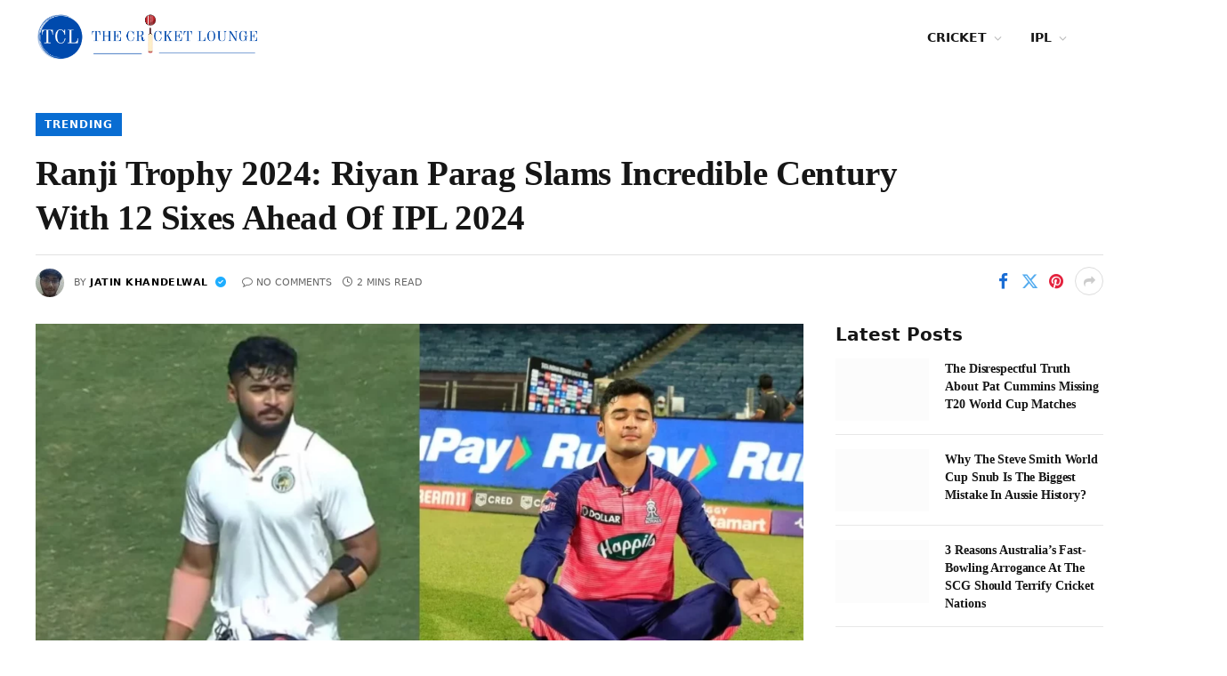

--- FILE ---
content_type: text/html; charset=UTF-8
request_url: https://thecricketlounge.com/ranji-trophy-2024-riyan-parag-incredible-century-12-sixes-ipl-2024/
body_size: 51806
content:
<!DOCTYPE html><html lang="en-US" prefix="og: https://ogp.me/ns#" class="s-light site-s-light"><head><script data-no-optimize="1">var litespeed_docref=sessionStorage.getItem("litespeed_docref");litespeed_docref&&(Object.defineProperty(document,"referrer",{get:function(){return litespeed_docref}}),sessionStorage.removeItem("litespeed_docref"));</script> <meta charset="UTF-8" /><meta name="viewport" content="width=device-width, initial-scale=1" /><title>Ranji Trophy 2024: Riyan Parag Slams Incredible Century With 12 Sixes Ahead Of IPL 2024 - The Cricket Lounge</title><link rel="preload" as="image" imagesrcset="https://thecricketlounge.com/wp-content/uploads/2024/01/shardul-39-1024x614.webp 1024w, https://thecricketlounge.com/wp-content/uploads/2024/01/shardul-39-300x180.webp 300w, https://thecricketlounge.com/wp-content/uploads/2024/01/shardul-39-770x462.webp 770w, https://thecricketlounge.com/wp-content/uploads/2024/01/shardul-39-150x90.webp 150w, https://thecricketlounge.com/wp-content/uploads/2024/01/shardul-39-450x270.webp 450w, https://thecricketlounge.com/wp-content/uploads/2024/01/shardul-39-768x461.webp 768w, https://thecricketlounge.com/wp-content/uploads/2024/01/shardul-39.webp 1200w" imagesizes="(max-width: 788px) 100vw, 788px" /><link rel="preload" as="font" href="https://thecricketlounge.com/wp-content/themes/smart-mag/css/icons/fonts/ts-icons.woff2?v3.2" type="font/woff2" crossorigin="anonymous" /><meta name="description" content="Rajasthan Royals&#039; Riyan Parag is having a dream run in domestic cricket across formats in the past year."/><meta name="robots" content="follow, index, max-snippet:-1, max-video-preview:-1, max-image-preview:large"/><link rel="canonical" href="https://thecricketlounge.com/ranji-trophy-2024-riyan-parag-incredible-century-12-sixes-ipl-2024/" /><meta property="og:locale" content="en_US" /><meta property="og:type" content="article" /><meta property="og:title" content="Ranji Trophy 2024: Riyan Parag Slams Incredible Century With 12 Sixes Ahead Of IPL 2024 - The Cricket Lounge" /><meta property="og:description" content="Rajasthan Royals&#039; Riyan Parag is having a dream run in domestic cricket across formats in the past year." /><meta property="og:url" content="https://thecricketlounge.com/ranji-trophy-2024-riyan-parag-incredible-century-12-sixes-ipl-2024/" /><meta property="og:site_name" content="The Cricket Lounge" /><meta property="article:tag" content="IPL 2024" /><meta property="article:tag" content="Rajasthan Royals" /><meta property="article:tag" content="Riyan Parag" /><meta property="article:section" content="TRENDING" /><meta property="og:image" content="https://thecricketlounge.com/wp-content/uploads/2024/01/shardul-39.webp" /><meta property="og:image:secure_url" content="https://thecricketlounge.com/wp-content/uploads/2024/01/shardul-39.webp" /><meta property="og:image:width" content="1200" /><meta property="og:image:height" content="720" /><meta property="og:image:alt" content="Ranji Trophy 2024: Riyan Parag Slams Incredible Century With 12 Sixes Ahead Of IPL 2024" /><meta property="og:image:type" content="image/webp" /><meta property="article:published_time" content="2024-01-08T11:41:30+05:30" /><meta name="twitter:card" content="summary_large_image" /><meta name="twitter:title" content="Ranji Trophy 2024: Riyan Parag Slams Incredible Century With 12 Sixes Ahead Of IPL 2024 - The Cricket Lounge" /><meta name="twitter:description" content="Rajasthan Royals&#039; Riyan Parag is having a dream run in domestic cricket across formats in the past year." /><meta name="twitter:image" content="https://thecricketlounge.com/wp-content/uploads/2024/01/shardul-39.webp" /><meta name="twitter:label1" content="Written by" /><meta name="twitter:data1" content="Jatin Khandelwal" /><meta name="twitter:label2" content="Time to read" /><meta name="twitter:data2" content="1 minute" /> <script type="application/ld+json" class="rank-math-schema-pro">{"@context":"https://schema.org","@graph":[{"@type":["Person","Organization"],"@id":"https://thecricketlounge.com/#person","name":"The Cricket Lounge","logo":{"@type":"ImageObject","@id":"https://thecricketlounge.com/#logo","url":"https://thecricketlounge.com/wp-content/uploads/2024/09/cropped-Thecricketloungemainlogo-150x150.png","contentUrl":"https://thecricketlounge.com/wp-content/uploads/2024/09/cropped-Thecricketloungemainlogo-150x150.png","caption":"The Cricket Lounge","inLanguage":"en-US"},"image":{"@type":"ImageObject","@id":"https://thecricketlounge.com/#logo","url":"https://thecricketlounge.com/wp-content/uploads/2024/09/cropped-Thecricketloungemainlogo-150x150.png","contentUrl":"https://thecricketlounge.com/wp-content/uploads/2024/09/cropped-Thecricketloungemainlogo-150x150.png","caption":"The Cricket Lounge","inLanguage":"en-US"}},{"@type":"WebSite","@id":"https://thecricketlounge.com/#website","url":"https://thecricketlounge.com","name":"The Cricket Lounge","publisher":{"@id":"https://thecricketlounge.com/#person"},"inLanguage":"en-US"},{"@type":"ImageObject","@id":"https://thecricketlounge.com/wp-content/uploads/2024/01/shardul-39.webp","url":"https://thecricketlounge.com/wp-content/uploads/2024/01/shardul-39.webp","width":"1200","height":"720","caption":"Ranji Trophy 2024: Riyan Parag Slams Incredible Century With 12 Sixes Ahead Of IPL 2024","inLanguage":"en-US"},{"@type":"WebPage","@id":"https://thecricketlounge.com/ranji-trophy-2024-riyan-parag-incredible-century-12-sixes-ipl-2024/#webpage","url":"https://thecricketlounge.com/ranji-trophy-2024-riyan-parag-incredible-century-12-sixes-ipl-2024/","name":"Ranji Trophy 2024: Riyan Parag Slams Incredible Century With 12 Sixes Ahead Of IPL 2024 - The Cricket Lounge","datePublished":"2024-01-08T11:41:30+05:30","dateModified":"2024-01-08T11:41:30+05:30","isPartOf":{"@id":"https://thecricketlounge.com/#website"},"primaryImageOfPage":{"@id":"https://thecricketlounge.com/wp-content/uploads/2024/01/shardul-39.webp"},"inLanguage":"en-US"},{"@type":"Person","@id":"https://thecricketlounge.com/author/jatinkhandelwal/","name":"Jatin Khandelwal","url":"https://thecricketlounge.com/author/jatinkhandelwal/","image":{"@type":"ImageObject","@id":"https://thecricketlounge.com/wp-content/litespeed/avatar/0efbb72b2ccd3f0546d417e5498388f9.jpg?ver=1768984086","url":"https://thecricketlounge.com/wp-content/litespeed/avatar/0efbb72b2ccd3f0546d417e5498388f9.jpg?ver=1768984086","caption":"Jatin Khandelwal","inLanguage":"en-US"}},{"@type":"NewsArticle","headline":"Ranji Trophy 2024: Riyan Parag Slams Incredible Century With 12 Sixes Ahead Of IPL 2024 - The Cricket Lounge","datePublished":"2024-01-08T11:41:30+05:30","dateModified":"2024-01-08T11:41:30+05:30","articleSection":"TRENDING","author":{"@id":"https://thecricketlounge.com/author/jatinkhandelwal/","name":"Jatin Khandelwal"},"publisher":{"@id":"https://thecricketlounge.com/#person"},"description":"Rajasthan Royals&#039; Riyan Parag is having a dream run in domestic cricket across formats in the past year.","name":"Ranji Trophy 2024: Riyan Parag Slams Incredible Century With 12 Sixes Ahead Of IPL 2024 - The Cricket Lounge","@id":"https://thecricketlounge.com/ranji-trophy-2024-riyan-parag-incredible-century-12-sixes-ipl-2024/#richSnippet","isPartOf":{"@id":"https://thecricketlounge.com/ranji-trophy-2024-riyan-parag-incredible-century-12-sixes-ipl-2024/#webpage"},"image":{"@id":"https://thecricketlounge.com/wp-content/uploads/2024/01/shardul-39.webp"},"inLanguage":"en-US","mainEntityOfPage":{"@id":"https://thecricketlounge.com/ranji-trophy-2024-riyan-parag-incredible-century-12-sixes-ipl-2024/#webpage"}}]}</script> <link rel='dns-prefetch' href='//fonts.googleapis.com' /><link rel="alternate" type="application/rss+xml" title="The Cricket Lounge &raquo; Feed" href="https://thecricketlounge.com/feed/" /><link rel="alternate" type="application/rss+xml" title="The Cricket Lounge &raquo; Comments Feed" href="https://thecricketlounge.com/comments/feed/" /><link rel="alternate" type="application/rss+xml" title="The Cricket Lounge &raquo; Ranji Trophy 2024: Riyan Parag Slams Incredible Century With 12 Sixes Ahead Of IPL 2024 Comments Feed" href="https://thecricketlounge.com/ranji-trophy-2024-riyan-parag-incredible-century-12-sixes-ipl-2024/feed/" /><link rel="alternate" title="oEmbed (JSON)" type="application/json+oembed" href="https://thecricketlounge.com/wp-json/oembed/1.0/embed?url=https%3A%2F%2Fthecricketlounge.com%2Franji-trophy-2024-riyan-parag-incredible-century-12-sixes-ipl-2024%2F" /><link rel="alternate" title="oEmbed (XML)" type="text/xml+oembed" href="https://thecricketlounge.com/wp-json/oembed/1.0/embed?url=https%3A%2F%2Fthecricketlounge.com%2Franji-trophy-2024-riyan-parag-incredible-century-12-sixes-ipl-2024%2F&#038;format=xml" /><style id='wp-img-auto-sizes-contain-inline-css' type='text/css'>img:is([sizes=auto i],[sizes^="auto," i]){contain-intrinsic-size:3000px 1500px}
/*# sourceURL=wp-img-auto-sizes-contain-inline-css */</style><link data-optimized="2" rel="stylesheet" href="https://thecricketlounge.com/wp-content/litespeed/css/f5c3810436c52eeff054ef8781e0fecc.css?ver=50522" /><style id='classic-theme-styles-inline-css' type='text/css'>/*! This file is auto-generated */
.wp-block-button__link{color:#fff;background-color:#32373c;border-radius:9999px;box-shadow:none;text-decoration:none;padding:calc(.667em + 2px) calc(1.333em + 2px);font-size:1.125em}.wp-block-file__button{background:#32373c;color:#fff;text-decoration:none}
/*# sourceURL=/wp-includes/css/classic-themes.min.css */</style><style id='global-styles-inline-css' type='text/css'>:root{--wp--preset--aspect-ratio--square: 1;--wp--preset--aspect-ratio--4-3: 4/3;--wp--preset--aspect-ratio--3-4: 3/4;--wp--preset--aspect-ratio--3-2: 3/2;--wp--preset--aspect-ratio--2-3: 2/3;--wp--preset--aspect-ratio--16-9: 16/9;--wp--preset--aspect-ratio--9-16: 9/16;--wp--preset--color--black: #000000;--wp--preset--color--cyan-bluish-gray: #abb8c3;--wp--preset--color--white: #ffffff;--wp--preset--color--pale-pink: #f78da7;--wp--preset--color--vivid-red: #cf2e2e;--wp--preset--color--luminous-vivid-orange: #ff6900;--wp--preset--color--luminous-vivid-amber: #fcb900;--wp--preset--color--light-green-cyan: #7bdcb5;--wp--preset--color--vivid-green-cyan: #00d084;--wp--preset--color--pale-cyan-blue: #8ed1fc;--wp--preset--color--vivid-cyan-blue: #0693e3;--wp--preset--color--vivid-purple: #9b51e0;--wp--preset--gradient--vivid-cyan-blue-to-vivid-purple: linear-gradient(135deg,rgb(6,147,227) 0%,rgb(155,81,224) 100%);--wp--preset--gradient--light-green-cyan-to-vivid-green-cyan: linear-gradient(135deg,rgb(122,220,180) 0%,rgb(0,208,130) 100%);--wp--preset--gradient--luminous-vivid-amber-to-luminous-vivid-orange: linear-gradient(135deg,rgb(252,185,0) 0%,rgb(255,105,0) 100%);--wp--preset--gradient--luminous-vivid-orange-to-vivid-red: linear-gradient(135deg,rgb(255,105,0) 0%,rgb(207,46,46) 100%);--wp--preset--gradient--very-light-gray-to-cyan-bluish-gray: linear-gradient(135deg,rgb(238,238,238) 0%,rgb(169,184,195) 100%);--wp--preset--gradient--cool-to-warm-spectrum: linear-gradient(135deg,rgb(74,234,220) 0%,rgb(151,120,209) 20%,rgb(207,42,186) 40%,rgb(238,44,130) 60%,rgb(251,105,98) 80%,rgb(254,248,76) 100%);--wp--preset--gradient--blush-light-purple: linear-gradient(135deg,rgb(255,206,236) 0%,rgb(152,150,240) 100%);--wp--preset--gradient--blush-bordeaux: linear-gradient(135deg,rgb(254,205,165) 0%,rgb(254,45,45) 50%,rgb(107,0,62) 100%);--wp--preset--gradient--luminous-dusk: linear-gradient(135deg,rgb(255,203,112) 0%,rgb(199,81,192) 50%,rgb(65,88,208) 100%);--wp--preset--gradient--pale-ocean: linear-gradient(135deg,rgb(255,245,203) 0%,rgb(182,227,212) 50%,rgb(51,167,181) 100%);--wp--preset--gradient--electric-grass: linear-gradient(135deg,rgb(202,248,128) 0%,rgb(113,206,126) 100%);--wp--preset--gradient--midnight: linear-gradient(135deg,rgb(2,3,129) 0%,rgb(40,116,252) 100%);--wp--preset--font-size--small: 13px;--wp--preset--font-size--medium: 20px;--wp--preset--font-size--large: 36px;--wp--preset--font-size--x-large: 42px;--wp--preset--spacing--20: 0.44rem;--wp--preset--spacing--30: 0.67rem;--wp--preset--spacing--40: 1rem;--wp--preset--spacing--50: 1.5rem;--wp--preset--spacing--60: 2.25rem;--wp--preset--spacing--70: 3.38rem;--wp--preset--spacing--80: 5.06rem;--wp--preset--shadow--natural: 6px 6px 9px rgba(0, 0, 0, 0.2);--wp--preset--shadow--deep: 12px 12px 50px rgba(0, 0, 0, 0.4);--wp--preset--shadow--sharp: 6px 6px 0px rgba(0, 0, 0, 0.2);--wp--preset--shadow--outlined: 6px 6px 0px -3px rgb(255, 255, 255), 6px 6px rgb(0, 0, 0);--wp--preset--shadow--crisp: 6px 6px 0px rgb(0, 0, 0);}:where(.is-layout-flex){gap: 0.5em;}:where(.is-layout-grid){gap: 0.5em;}body .is-layout-flex{display: flex;}.is-layout-flex{flex-wrap: wrap;align-items: center;}.is-layout-flex > :is(*, div){margin: 0;}body .is-layout-grid{display: grid;}.is-layout-grid > :is(*, div){margin: 0;}:where(.wp-block-columns.is-layout-flex){gap: 2em;}:where(.wp-block-columns.is-layout-grid){gap: 2em;}:where(.wp-block-post-template.is-layout-flex){gap: 1.25em;}:where(.wp-block-post-template.is-layout-grid){gap: 1.25em;}.has-black-color{color: var(--wp--preset--color--black) !important;}.has-cyan-bluish-gray-color{color: var(--wp--preset--color--cyan-bluish-gray) !important;}.has-white-color{color: var(--wp--preset--color--white) !important;}.has-pale-pink-color{color: var(--wp--preset--color--pale-pink) !important;}.has-vivid-red-color{color: var(--wp--preset--color--vivid-red) !important;}.has-luminous-vivid-orange-color{color: var(--wp--preset--color--luminous-vivid-orange) !important;}.has-luminous-vivid-amber-color{color: var(--wp--preset--color--luminous-vivid-amber) !important;}.has-light-green-cyan-color{color: var(--wp--preset--color--light-green-cyan) !important;}.has-vivid-green-cyan-color{color: var(--wp--preset--color--vivid-green-cyan) !important;}.has-pale-cyan-blue-color{color: var(--wp--preset--color--pale-cyan-blue) !important;}.has-vivid-cyan-blue-color{color: var(--wp--preset--color--vivid-cyan-blue) !important;}.has-vivid-purple-color{color: var(--wp--preset--color--vivid-purple) !important;}.has-black-background-color{background-color: var(--wp--preset--color--black) !important;}.has-cyan-bluish-gray-background-color{background-color: var(--wp--preset--color--cyan-bluish-gray) !important;}.has-white-background-color{background-color: var(--wp--preset--color--white) !important;}.has-pale-pink-background-color{background-color: var(--wp--preset--color--pale-pink) !important;}.has-vivid-red-background-color{background-color: var(--wp--preset--color--vivid-red) !important;}.has-luminous-vivid-orange-background-color{background-color: var(--wp--preset--color--luminous-vivid-orange) !important;}.has-luminous-vivid-amber-background-color{background-color: var(--wp--preset--color--luminous-vivid-amber) !important;}.has-light-green-cyan-background-color{background-color: var(--wp--preset--color--light-green-cyan) !important;}.has-vivid-green-cyan-background-color{background-color: var(--wp--preset--color--vivid-green-cyan) !important;}.has-pale-cyan-blue-background-color{background-color: var(--wp--preset--color--pale-cyan-blue) !important;}.has-vivid-cyan-blue-background-color{background-color: var(--wp--preset--color--vivid-cyan-blue) !important;}.has-vivid-purple-background-color{background-color: var(--wp--preset--color--vivid-purple) !important;}.has-black-border-color{border-color: var(--wp--preset--color--black) !important;}.has-cyan-bluish-gray-border-color{border-color: var(--wp--preset--color--cyan-bluish-gray) !important;}.has-white-border-color{border-color: var(--wp--preset--color--white) !important;}.has-pale-pink-border-color{border-color: var(--wp--preset--color--pale-pink) !important;}.has-vivid-red-border-color{border-color: var(--wp--preset--color--vivid-red) !important;}.has-luminous-vivid-orange-border-color{border-color: var(--wp--preset--color--luminous-vivid-orange) !important;}.has-luminous-vivid-amber-border-color{border-color: var(--wp--preset--color--luminous-vivid-amber) !important;}.has-light-green-cyan-border-color{border-color: var(--wp--preset--color--light-green-cyan) !important;}.has-vivid-green-cyan-border-color{border-color: var(--wp--preset--color--vivid-green-cyan) !important;}.has-pale-cyan-blue-border-color{border-color: var(--wp--preset--color--pale-cyan-blue) !important;}.has-vivid-cyan-blue-border-color{border-color: var(--wp--preset--color--vivid-cyan-blue) !important;}.has-vivid-purple-border-color{border-color: var(--wp--preset--color--vivid-purple) !important;}.has-vivid-cyan-blue-to-vivid-purple-gradient-background{background: var(--wp--preset--gradient--vivid-cyan-blue-to-vivid-purple) !important;}.has-light-green-cyan-to-vivid-green-cyan-gradient-background{background: var(--wp--preset--gradient--light-green-cyan-to-vivid-green-cyan) !important;}.has-luminous-vivid-amber-to-luminous-vivid-orange-gradient-background{background: var(--wp--preset--gradient--luminous-vivid-amber-to-luminous-vivid-orange) !important;}.has-luminous-vivid-orange-to-vivid-red-gradient-background{background: var(--wp--preset--gradient--luminous-vivid-orange-to-vivid-red) !important;}.has-very-light-gray-to-cyan-bluish-gray-gradient-background{background: var(--wp--preset--gradient--very-light-gray-to-cyan-bluish-gray) !important;}.has-cool-to-warm-spectrum-gradient-background{background: var(--wp--preset--gradient--cool-to-warm-spectrum) !important;}.has-blush-light-purple-gradient-background{background: var(--wp--preset--gradient--blush-light-purple) !important;}.has-blush-bordeaux-gradient-background{background: var(--wp--preset--gradient--blush-bordeaux) !important;}.has-luminous-dusk-gradient-background{background: var(--wp--preset--gradient--luminous-dusk) !important;}.has-pale-ocean-gradient-background{background: var(--wp--preset--gradient--pale-ocean) !important;}.has-electric-grass-gradient-background{background: var(--wp--preset--gradient--electric-grass) !important;}.has-midnight-gradient-background{background: var(--wp--preset--gradient--midnight) !important;}.has-small-font-size{font-size: var(--wp--preset--font-size--small) !important;}.has-medium-font-size{font-size: var(--wp--preset--font-size--medium) !important;}.has-large-font-size{font-size: var(--wp--preset--font-size--large) !important;}.has-x-large-font-size{font-size: var(--wp--preset--font-size--x-large) !important;}
:where(.wp-block-post-template.is-layout-flex){gap: 1.25em;}:where(.wp-block-post-template.is-layout-grid){gap: 1.25em;}
:where(.wp-block-term-template.is-layout-flex){gap: 1.25em;}:where(.wp-block-term-template.is-layout-grid){gap: 1.25em;}
:where(.wp-block-columns.is-layout-flex){gap: 2em;}:where(.wp-block-columns.is-layout-grid){gap: 2em;}
:root :where(.wp-block-pullquote){font-size: 1.5em;line-height: 1.6;}
/*# sourceURL=global-styles-inline-css */</style><style id='smartmag-skin-inline-css' type='text/css'>:root { --c-main: #096dd2;
--c-main-rgb: 9,109,210;
--text-font: "PT Serif", Georgia, serif;
--body-font: "PT Serif", Georgia, serif;
--ui-font: "Roboto", system-ui, -apple-system, "Segoe UI", Arial, sans-serif;
--title-font: "Roboto", system-ui, -apple-system, "Segoe UI", Arial, sans-serif;
--h-font: "Roboto", system-ui, -apple-system, "Segoe UI", Arial, sans-serif;
--title-font: var(--body-font);
--c-post-meta: var(--c-main);
--c-excerpts: #000000;
--excerpt-size: 13px;
--post-content-gaps: 1.3em; }
.s-dark body { background-color: #00091e; }
.post-title:not(._) { font-weight: bold; letter-spacing: -0.01em; }
:root { --sidebar-width: 301px; }
.ts-row, .has-el-gap { --sidebar-c-width: calc(var(--sidebar-width) + var(--grid-gutter-h) + var(--sidebar-c-pad)); }
:root { --sidebar-pad: 18px; --sidebar-sep-pad: 18px; }
.smart-head-main .smart-head-mid { --head-h: 85px; border-top-width: 0px; }
.smart-head-main .smart-head-bot { --head-h: 51px; border-top-width: 1px; border-top-color: #e8e8e8; border-bottom-width: 2px; border-bottom-color: #dedede; }
.navigation-main .menu > li > a { font-size: 14.4px; font-weight: 600; }
.navigation-main .menu > li li a { font-size: 13px; }
.navigation-main { --nav-items-space: 16px; }
.mobile-menu { font-size: 15px; }
.smart-head-main .spc-social { --spc-social-fs: 17px; --spc-social-size: 37px; }
.smart-head-main .hamburger-icon { width: 18px; }
.trending-ticker .heading { color: #f7f7f7; font-size: 13.8px; font-weight: 600; letter-spacing: .02em; margin-right: 30px; }
.trending-ticker .post-link { font-size: 13.8px; }
.trending-ticker { --max-width: 500px; }
.post-meta { font-family: var(--ui-font); }
.post-meta .meta-item, .post-meta .text-in { font-size: 10px; font-weight: 500; text-transform: uppercase; }
.post-meta .text-in, .post-meta .post-cat > a { font-size: 11px; }
.post-meta .post-cat > a { font-weight: 600; text-transform: uppercase; }
.s-light .block-wrap.s-dark { --c-post-meta: var(--c-contrast-450); }
.post-meta .post-author > a { color: #000000; }
.s-dark .post-meta .post-author > a { color: #ffffff; }
.post-meta .post-cat > a { color: var(--c-main); }
.s-dark .post-meta .post-cat > a { color: #ffffff; }
.l-post .excerpt { font-family: var(--ui-font); }
.l-post .excerpt { font-weight: normal; }
.cat-labels .category { font-family: var(--ui-font); font-size: 11px; font-weight: 600; text-transform: uppercase; letter-spacing: 0.08em; color: #ffffff; border-radius: 0px; padding-top: 2px; padding-left: 10px; }
.block-head-b .heading { font-family: var(--ui-font); font-size: 20px; font-weight: bold; text-transform: initial; }
.block-head-b { --space-below: 15px; }
.block-head-c { --line-weight: 3px; }
.block-head-h { --border-weight: 1px; }
.block-head-i { --space-below: 22px; --line-weight: 5px; }
.load-button { color: #000000; background-color: #ffffff; padding-top: 15px; padding-bottom: 15px; width: 400px; }
.loop-grid .ratio-is-custom { padding-bottom: calc(100% / 1.68); }
.loop-grid-base .post-title { font-size: 17px; }
.loop-grid-sm .post-title { font-size: 16px; }
.has-nums .l-post { --num-font: var(--body-font); }
.has-nums-a .l-post .post-title:before,
.has-nums-b .l-post .content:before { font-size: 26px; }
.has-nums:not(.has-nums-c) { --num-color: var(--c-main); }
.has-nums-a .l-post .post-title:before,
.has-nums-b .l-post .content:before { content: counter(ts-loop) "."; }
.loop-list .ratio-is-custom { padding-bottom: calc(100% / 1.575); }
.list-post { --list-p-media-width: 44%; --list-p-media-max-width: 85%; }
.list-post .media:not(i) { --list-p-media-max-width: 44%; }
.loop-small .post-title { font-size: 14px; }
.loop-small .media { width: 35%; max-width: 50%; }
.loop-small .media:not(i) { max-width: 122px; }
.single .featured .ratio-is-custom { padding-bottom: calc(100% / 1.8); }
.post-meta-single .meta-item, .post-meta-single .text-in { font-size: 11px; }
.entry-content { font-size: 17px; letter-spacing: -0.005em; }
.site-s-light .entry-content { color: #0c0c0c; }
:where(.entry-content) a { text-decoration: underline; text-underline-offset: 4px; text-decoration-thickness: 2px; }
.entry-content p { --post-content-gaps: 1.3em; }
.post-share-float .service { width: 42px; height: 38px; margin-bottom: 7px; border-radius: 3px; }
.s-head-large .sub-title { font-size: 18px; letter-spacing: -0.01em; }
.s-post-large .post-content-wrap { display: grid; grid-template-columns: minmax(0, 1fr); }
.s-post-large .entry-content { max-width: min(100%, calc(720px + var(--p-spacious-pad)*2)); justify-self: center; }
@media (min-width: 1200px) { .smart-head-main .smart-head-mid > .inner { padding-left: 0px; }
.has-nums-c .l-post .post-title:before,
.has-nums-c .l-post .content:before { font-size: 17px; }
.s-head-large .post-title { font-size: 39px; } }
@media (min-width: 941px) and (max-width: 1200px) { .ts-row, .has-el-gap { --sidebar-c-width: calc(var(--sidebar-width) + var(--grid-gutter-h) + var(--sidebar-c-pad)); }
.navigation-main .menu > li > a { font-size: calc(10px + (14.4px - 10px) * .7); }
.trending-ticker { --max-width: 400px; } }
@media (min-width: 768px) and (max-width: 940px) { .ts-contain, .main { padding-left: 35px; padding-right: 35px; }
.layout-boxed-inner { --wrap-padding: 35px; }
:root { --wrap-padding: 35px; } }
@media (max-width: 767px) { .ts-contain, .main { padding-left: 25px; padding-right: 25px; }
.layout-boxed-inner { --wrap-padding: 25px; }
:root { --wrap-padding: 25px; } }


/*# sourceURL=smartmag-skin-inline-css */</style> <script id="smartmag-lazy-inline-js-after" type="litespeed/javascript">/**
 * @copyright ThemeSphere
 * @preserve
 */
var BunyadLazy={};BunyadLazy.load=function(){function a(e,n){var t={};e.dataset.bgset&&e.dataset.sizes?(t.sizes=e.dataset.sizes,t.srcset=e.dataset.bgset):t.src=e.dataset.bgsrc,function(t){var a=t.dataset.ratio;if(0<a){const e=t.parentElement;if(e.classList.contains("media-ratio")){const n=e.style;n.getPropertyValue("--a-ratio")||(n.paddingBottom=100/a+"%")}}}(e);var a,o=document.createElement("img");for(a in o.onload=function(){var t="url('"+(o.currentSrc||o.src)+"')",a=e.style;a.backgroundImage!==t&&requestAnimationFrame(()=>{a.backgroundImage=t,n&&n()}),o.onload=null,o.onerror=null,o=null},o.onerror=o.onload,t)o.setAttribute(a,t[a]);o&&o.complete&&0<o.naturalWidth&&o.onload&&o.onload()}function e(t){t.dataset.loaded||a(t,()=>{document.dispatchEvent(new Event("lazyloaded")),t.dataset.loaded=1})}function n(t){"complete"===document.readyState?t():window.addEventListener("load",t)}return{initEarly:function(){var t,a=()=>{document.querySelectorAll(".img.bg-cover:not(.lazyload)").forEach(e)};"complete"!==document.readyState?(t=setInterval(a,150),n(()=>{a(),clearInterval(t)})):a()},callOnLoad:n,initBgImages:function(t){t&&n(()=>{document.querySelectorAll(".img.bg-cover").forEach(e)})},bgLoad:a}}(),BunyadLazy.load.initEarly()</script> <script type="litespeed/javascript" data-src="https://thecricketlounge.com/wp-includes/js/jquery/jquery.min.js" id="jquery-core-js"></script> <link rel="https://api.w.org/" href="https://thecricketlounge.com/wp-json/" /><link rel="alternate" title="JSON" type="application/json" href="https://thecricketlounge.com/wp-json/wp/v2/posts/111551" /><link rel="EditURI" type="application/rsd+xml" title="RSD" href="https://thecricketlounge.com/xmlrpc.php?rsd" /><meta name="generator" content="WordPress 6.9" /><link rel='shortlink' href='https://thecricketlounge.com/?p=111551' /> <script type="litespeed/javascript">window._izq=window._izq||[];window._izq.push(["init"])</script> <link rel="stylesheet" href="https://cdnjs.cloudflare.com/ajax/libs/font-awesome/6.4.0/css/all.min.css" integrity="sha512-iecdLmaskl7CVkqkXNQ/ZH/XLlvWZOJyj7Yy7tcenmpD1ypASozpmT/E0iPtmFIB46ZmdtAc9eNBvH0H/ZpiBw==" crossorigin="anonymous" referrerpolicy="no-referrer" /><meta name="google-site-verification" content="jgAC6hjnKiYMQNF1Wo0D5Cc0mH0P2c-O3KLfpEje7GI" /> <script custom-element="amp-iframe" type="litespeed/javascript" data-src="https://cdn.ampproject.org/v0/amp-iframe-0.1.js"></script> <script custom-element="amp-fx-flying-carpet" type="litespeed/javascript" data-src="https://cdn.ampproject.org/v0/amp-fx-flying-carpet-0.1.js"></script> <script type="litespeed/javascript">window._izq=window._izq||[];window._izq.push(["init"])</script> <meta name="google-site-verification" content="km2pL0mQvvS3qB19q0ui82L39lMEzvV4J3PDyxA3FEA" />
 <script type="litespeed/javascript" data-src="https://www.googletagmanager.com/gtag/js?id=G-2G9SZP2SJR"></script> <script>window.dataLayer = window.dataLayer || [];
	<script type="litespeed/javascript">window._izq=window._izq||[];window._izq.push(["init"])</script> <script type="litespeed/javascript" data-src="https://cdn.izooto.com/scripts/a170ec8523575ece13ef7c2890a3b027108ebe3f.js"></script>  <script type="litespeed/javascript" data-src="https://www.googletagmanager.com/gtag/js?id=G-2G9SZP2SJR"></script> <script type="litespeed/javascript">window.dataLayer=window.dataLayer||[];function gtag(){dataLayer.push(arguments)}
gtag('js',new Date());gtag('config','G-2G9SZP2SJR')</script> <script type="litespeed/javascript">var BunyadSchemeKey='bunyad-scheme';(()=>{const d=document.documentElement;const c=d.classList;var scheme=localStorage.getItem(BunyadSchemeKey);if(scheme){d.dataset.origClass=c;scheme==='dark'?c.remove('s-light','site-s-light'):c.remove('s-dark','site-s-dark');c.add('site-s-'+scheme,'s-'+scheme)}})()</script> <meta name="generator" content="Elementor 3.34.2; features: additional_custom_breakpoints; settings: css_print_method-external, google_font-enabled, font_display-swap"><style>.e-con.e-parent:nth-of-type(n+4):not(.e-lazyloaded):not(.e-no-lazyload),
				.e-con.e-parent:nth-of-type(n+4):not(.e-lazyloaded):not(.e-no-lazyload) * {
					background-image: none !important;
				}
				@media screen and (max-height: 1024px) {
					.e-con.e-parent:nth-of-type(n+3):not(.e-lazyloaded):not(.e-no-lazyload),
					.e-con.e-parent:nth-of-type(n+3):not(.e-lazyloaded):not(.e-no-lazyload) * {
						background-image: none !important;
					}
				}
				@media screen and (max-height: 640px) {
					.e-con.e-parent:nth-of-type(n+2):not(.e-lazyloaded):not(.e-no-lazyload),
					.e-con.e-parent:nth-of-type(n+2):not(.e-lazyloaded):not(.e-no-lazyload) * {
						background-image: none !important;
					}
				}</style><link rel="icon" href="https://thecricketlounge.com/wp-content/uploads/2023/04/cropped-320229413_708408377354164_2293975239639873767_n-32x32.jpg" sizes="32x32" /><link rel="icon" href="https://thecricketlounge.com/wp-content/uploads/2023/04/cropped-320229413_708408377354164_2293975239639873767_n-192x192.jpg" sizes="192x192" /><link rel="apple-touch-icon" href="https://thecricketlounge.com/wp-content/uploads/2023/04/cropped-320229413_708408377354164_2293975239639873767_n-180x180.jpg" /><meta name="msapplication-TileImage" content="https://thecricketlounge.com/wp-content/uploads/2023/04/cropped-320229413_708408377354164_2293975239639873767_n-270x270.jpg" /><style type="text/css" id="wp-custom-css">.post-meta .post-author:after {
    content: '\f058';
    font-family: FontAwesome;
    font-size: 12px;
    margin-left: 8px;
    color: #1DADFF;
}
.google-news-container {
    background-color: #fff;
    position: fixed;
    width: 48px;
    height: 48px;
    right: 0;
    text-align: center;
    top: 50%;
    border-radius: 10px 0 0 10px;
}

.google-news-icon {
    width: 34px;
    height: 34px;
    display: inline-block;
    margin: 18% 0 0;
}
#amp-mobile-version-switcher {
	display: none;
}</style></head><body class="wp-singular post-template-default single single-post postid-111551 single-format-standard wp-custom-logo wp-theme-smart-mag right-sidebar post-layout-large-b post-cat-10 has-lb has-lb-sm ts-img-hov-fade layout-normal elementor-default elementor-kit-86107"> <script type="litespeed/javascript">window.unibotshb=window.unibotshb||{cmd:[]};unibotshb.cmd.push(()=>{ubHB("thecricketlounge")})</script> <div class="main-wrap"><div class="off-canvas-backdrop"></div><div class="mobile-menu-container off-canvas s-dark" id="off-canvas"><div class="off-canvas-head">
<a href="#" class="close">
<span class="visuallyhidden">Close Menu</span>
<i class="tsi tsi-times"></i>
</a><div class="ts-logo"></div></div><div class="off-canvas-content"><ul id="menu-mobile-menu" class="mobile-menu"><li id="menu-item-134499" class="menu-item menu-item-type-taxonomy menu-item-object-category menu-item-has-children menu-item-134499"><a href="https://thecricketlounge.com/category/cricket/">CRICKET</a><ul class="sub-menu"><li id="menu-item-57006" class="menu-item menu-item-type-taxonomy menu-item-object-category current-post-ancestor current-menu-parent current-post-parent menu-item-57006"><a href="https://thecricketlounge.com/category/trending/">TRENDING</a></li><li id="menu-item-54557" class="menu-item menu-item-type-taxonomy menu-item-object-category menu-item-54557"><a href="https://thecricketlounge.com/category/opinion/">OPINION</a></li><li id="menu-item-54562" class="menu-item menu-item-type-taxonomy menu-item-object-category menu-item-54562"><a href="https://thecricketlounge.com/category/news/">News</a></li></ul></li><li id="menu-item-54558" class="menu-item menu-item-type-taxonomy menu-item-object-category menu-item-has-children menu-item-54558"><a href="https://thecricketlounge.com/category/ipl/">IPL</a><ul class="sub-menu"><li id="menu-item-134500" class="menu-item menu-item-type-taxonomy menu-item-object-category menu-item-134500"><a href="https://thecricketlounge.com/category/royal-challengers-bangalore-rcb/">Royal Challengers Bangalore (RCB)</a></li><li id="menu-item-134501" class="menu-item menu-item-type-taxonomy menu-item-object-category menu-item-134501"><a href="https://thecricketlounge.com/category/chennai-super-kings-csk/">Chennai Super Kings (CSK)</a></li><li id="menu-item-134502" class="menu-item menu-item-type-taxonomy menu-item-object-category menu-item-134502"><a href="https://thecricketlounge.com/category/mumbai-indians-mi/">Mumbai Indians (MI)</a></li><li id="menu-item-134504" class="menu-item menu-item-type-taxonomy menu-item-object-category menu-item-134504"><a href="https://thecricketlounge.com/category/kolkata-knight-riders-kkr/">Kolkata Knight Riders (KKR)</a></li></ul></li></ul><div class="spc-social-block spc-social spc-social-b smart-head-social">
<a href="https://www.facebook.com/thecricketlounge" class="link service s-facebook" target="_blank" rel="nofollow noopener">
<i class="icon tsi tsi-facebook"></i>					<span class="visuallyhidden">Facebook</span>
</a>
<a href="https://twitter.com/Thecricketloung" class="link service s-twitter" target="_blank" rel="nofollow noopener">
<i class="icon tsi tsi-twitter"></i>					<span class="visuallyhidden">X (Twitter)</span>
</a>
<a href="https://www.instagram.com/thecricketlounge/" class="link service s-instagram" target="_blank" rel="nofollow noopener">
<i class="icon tsi tsi-instagram"></i>					<span class="visuallyhidden">Instagram</span>
</a></div></div></div><div class="smart-head smart-head-a smart-head-main" id="smart-head" data-sticky="auto" data-sticky-type="smart" data-sticky-full><div class="smart-head-row smart-head-mid is-light wrap"><div class="inner full"><div class="items items-left ">
<a href="https://thecricketlounge.com/" title="The Cricket Lounge" rel="home" class="logo-link ts-logo logo-is-image">
<span>
<img data-lazyloaded="1" src="[data-uri]" fetchpriority="high" data-src="https://thecricketlounge.com/wp-content/uploads/2024/09/Thecricketloungemainlogo.png" class="logo-image" alt="The Cricket Lounge" data-srcset="https://thecricketlounge.com/wp-content/uploads/2024/09/Thecricketloungemainlogo.png ,https://thecricketlounge.com/wp-content/uploads/2024/09/Thecricketloungemainlogo.jpg 2x" width="1750" height="450"/>
</span>
</a></div><div class="items items-center empty"></div><div class="items items-right "><div class="nav-wrap"><nav class="navigation navigation-main nav-hov-a"><ul id="menu-mobile-menu-1" class="menu"><li class="menu-item menu-item-type-taxonomy menu-item-object-category menu-item-has-children menu-cat-25 menu-item-134499"><a href="https://thecricketlounge.com/category/cricket/">CRICKET</a><ul class="sub-menu"><li class="menu-item menu-item-type-taxonomy menu-item-object-category current-post-ancestor current-menu-parent current-post-parent menu-cat-10 menu-item-57006"><a href="https://thecricketlounge.com/category/trending/">TRENDING</a></li><li class="menu-item menu-item-type-taxonomy menu-item-object-category menu-cat-19 menu-item-54557"><a href="https://thecricketlounge.com/category/opinion/">OPINION</a></li><li class="menu-item menu-item-type-taxonomy menu-item-object-category menu-cat-2 menu-item-54562"><a href="https://thecricketlounge.com/category/news/">News</a></li></ul></li><li class="menu-item menu-item-type-taxonomy menu-item-object-category menu-item-has-children menu-cat-28 menu-item-54558"><a href="https://thecricketlounge.com/category/ipl/">IPL</a><ul class="sub-menu"><li class="menu-item menu-item-type-taxonomy menu-item-object-category menu-cat-1387 menu-item-134500"><a href="https://thecricketlounge.com/category/royal-challengers-bangalore-rcb/">Royal Challengers Bangalore (RCB)</a></li><li class="menu-item menu-item-type-taxonomy menu-item-object-category menu-cat-1389 menu-item-134501"><a href="https://thecricketlounge.com/category/chennai-super-kings-csk/">Chennai Super Kings (CSK)</a></li><li class="menu-item menu-item-type-taxonomy menu-item-object-category menu-cat-1382 menu-item-134502"><a href="https://thecricketlounge.com/category/mumbai-indians-mi/">Mumbai Indians (MI)</a></li><li class="menu-item menu-item-type-taxonomy menu-item-object-category menu-cat-1386 menu-item-134504"><a href="https://thecricketlounge.com/category/kolkata-knight-riders-kkr/">Kolkata Knight Riders (KKR)</a></li></ul></li></ul></nav></div></div></div></div></div><div class="smart-head smart-head-a smart-head-mobile" id="smart-head-mobile" data-sticky="mid" data-sticky-type="smart" data-sticky-full><div class="smart-head-row smart-head-mid smart-head-row-3 is-light smart-head-row-full"><div class="inner wrap"><div class="items items-left ">
<button class="offcanvas-toggle has-icon" type="button" aria-label="Menu">
<span class="hamburger-icon hamburger-icon-a">
<span class="inner"></span>
</span>
</button></div><div class="items items-center ">
<a href="https://thecricketlounge.com/" title="The Cricket Lounge" rel="home" class="logo-link ts-logo logo-is-image">
<span>
<img data-lazyloaded="1" src="[data-uri]" fetchpriority="high" data-src="https://thecricketlounge.com/wp-content/uploads/2024/09/Thecricketloungemainlogo.png" class="logo-image" alt="The Cricket Lounge" data-srcset="https://thecricketlounge.com/wp-content/uploads/2024/09/Thecricketloungemainlogo.png ,https://thecricketlounge.com/wp-content/uploads/2024/09/Thecricketloungemainlogo.jpg 2x" width="1750" height="450"/>
</span>
</a></div><div class="items items-right "><a href="#" class="search-icon has-icon-only is-icon" title="Search">
<i class="tsi tsi-search"></i>
</a></div></div></div></div><div class="main ts-contain cf right-sidebar"><div class="s-head-large s-head-has-sep the-post-header s-head-modern s-head-large-b has-share-meta-right"><div class="post-meta post-meta-a post-meta-left post-meta-single has-below"><div class="post-meta-items meta-above"><span class="meta-item cat-labels">
<a href="https://thecricketlounge.com/category/trending/" class="category term-color-10" rel="category">TRENDING</a>
</span></div><h1 class="is-title post-title">Ranji Trophy 2024: Riyan Parag Slams Incredible Century With 12 Sixes Ahead Of IPL 2024</h1><div class="meta-below-has-right"><div class="post-meta-items meta-below has-author-img"><span class="has-next-icon meta-item post-author has-img"><img data-lazyloaded="1" src="[data-uri]" alt='Jatin Khandelwal' data-src='https://thecricketlounge.com/wp-content/litespeed/avatar/53da0ce2fbecfce51b4f8cfc9dcac585.jpg?ver=1769094116' data-srcset='https://thecricketlounge.com/wp-content/litespeed/avatar/f301f2d6be2f229b91aae14284cd0525.jpg?ver=1769094116 2x' class='avatar avatar-32 photo' height='32' width='32' decoding='async'/><span class="by">By</span> <a href="https://thecricketlounge.com/author/jatinkhandelwal/" title="Posts by Jatin Khandelwal" rel="author">Jatin Khandelwal</a></span><span class="has-next-icon meta-item comments has-icon"><a href="https://thecricketlounge.com/ranji-trophy-2024-riyan-parag-incredible-century-12-sixes-ipl-2024/#respond"><i class="tsi tsi-comment-o"></i>No Comments</a></span><span class="meta-item read-time has-icon"><i class="tsi tsi-clock"></i>2 Mins Read</span></div><div class="is-not-global post-share post-share-b spc-social-colors  post-share-b4">
<a href="https://www.facebook.com/sharer.php?u=https%3A%2F%2Fthecricketlounge.com%2Franji-trophy-2024-riyan-parag-incredible-century-12-sixes-ipl-2024%2F" class="cf service s-facebook service-lg"
title="Share on Facebook" target="_blank" rel="nofollow noopener">
<i class="tsi tsi-facebook"></i>
<span class="label">Facebook</span>
</a>
<a href="https://twitter.com/intent/tweet?url=https%3A%2F%2Fthecricketlounge.com%2Franji-trophy-2024-riyan-parag-incredible-century-12-sixes-ipl-2024%2F&#038;text=Ranji%20Trophy%202024%3A%20Riyan%20Parag%20Slams%20Incredible%20Century%20With%2012%20Sixes%20Ahead%20Of%20IPL%202024" class="cf service s-twitter service-lg"
title="Share on X (Twitter)" target="_blank" rel="nofollow noopener">
<i class="tsi tsi-twitter"></i>
<span class="label">Twitter</span>
</a>
<a href="https://pinterest.com/pin/create/button/?url=https%3A%2F%2Fthecricketlounge.com%2Franji-trophy-2024-riyan-parag-incredible-century-12-sixes-ipl-2024%2F&#038;media=https%3A%2F%2Fthecricketlounge.com%2Fwp-content%2Fuploads%2F2024%2F01%2Fshardul-39.webp&#038;description=Ranji%20Trophy%202024%3A%20Riyan%20Parag%20Slams%20Incredible%20Century%20With%2012%20Sixes%20Ahead%20Of%20IPL%202024" class="cf service s-pinterest service-lg"
title="Share on Pinterest" target="_blank" rel="nofollow noopener">
<i class="tsi tsi-pinterest"></i>
<span class="label">Pinterest</span>
</a>
<a href="https://www.linkedin.com/shareArticle?mini=true&#038;url=https%3A%2F%2Fthecricketlounge.com%2Franji-trophy-2024-riyan-parag-incredible-century-12-sixes-ipl-2024%2F" class="cf service s-linkedin service-sm"
title="Share on LinkedIn" target="_blank" rel="nofollow noopener">
<i class="tsi tsi-linkedin"></i>
<span class="label">LinkedIn</span>
</a>
<a href="https://www.tumblr.com/share/link?url=https%3A%2F%2Fthecricketlounge.com%2Franji-trophy-2024-riyan-parag-incredible-century-12-sixes-ipl-2024%2F&#038;name=Ranji%20Trophy%202024%3A%20Riyan%20Parag%20Slams%20Incredible%20Century%20With%2012%20Sixes%20Ahead%20Of%20IPL%202024" class="cf service s-tumblr service-sm"
title="Share on Tumblr" target="_blank" rel="nofollow noopener">
<i class="tsi tsi-tumblr"></i>
<span class="label">Tumblr</span>
</a>
<a href="/cdn-cgi/l/email-protection#[base64]" class="cf service s-email service-sm" title="Share via Email" target="_blank" rel="nofollow noopener">
<i class="tsi tsi-envelope-o"></i>
<span class="label">Email</span>
</a>
<a href="https://t.me/share/url?url=https%3A%2F%2Fthecricketlounge.com%2Franji-trophy-2024-riyan-parag-incredible-century-12-sixes-ipl-2024%2F&#038;title=Ranji%20Trophy%202024%3A%20Riyan%20Parag%20Slams%20Incredible%20Century%20With%2012%20Sixes%20Ahead%20Of%20IPL%202024" class="cf service s-telegram service-sm"
title="Share on Telegram" target="_blank" rel="nofollow noopener">
<i class="tsi tsi-telegram"></i>
<span class="label">Telegram</span>
</a>
<a href="#" class="cf service s-link service-sm"
title="Copy Link" target="_blank" rel="nofollow noopener">
<i class="tsi tsi-link"></i>
<span class="label">Copy Link</span>
<span data-message="Link copied successfully!"></span>			</a>
<a href="#" class="show-more" title="Show More Social Sharing"><i class="tsi tsi-share"></i></a></div></div></div></div><div class="ts-row"><div class="col-8 main-content s-post-contain"><div class="single-featured"><div class="featured">
<a href="https://thecricketlounge.com/wp-content/uploads/2024/01/shardul-39.webp" class="image-link media-ratio ratio-is-custom" title="Ranji Trophy 2024: Riyan Parag Slams Incredible Century With 12 Sixes Ahead Of IPL 2024"><img width="788" height="438" src="https://thecricketlounge.com/wp-content/uploads/2024/01/shardul-39-1024x614.webp" class="attachment-bunyad-main size-bunyad-main no-lazy skip-lazy wp-post-image" alt="Ranji Trophy 2024: Riyan Parag Slams Incredible Century With 12 Sixes Ahead Of IPL 2024" sizes="(max-width: 788px) 100vw, 788px" title="Ranji Trophy 2024: Riyan Parag Slams Incredible Century With 12 Sixes Ahead Of IPL 2024" decoding="async" srcset="https://thecricketlounge.com/wp-content/uploads/2024/01/shardul-39-1024x614.webp 1024w, https://thecricketlounge.com/wp-content/uploads/2024/01/shardul-39-300x180.webp 300w, https://thecricketlounge.com/wp-content/uploads/2024/01/shardul-39-770x462.webp 770w, https://thecricketlounge.com/wp-content/uploads/2024/01/shardul-39-150x90.webp 150w, https://thecricketlounge.com/wp-content/uploads/2024/01/shardul-39-450x270.webp 450w, https://thecricketlounge.com/wp-content/uploads/2024/01/shardul-39-768x461.webp 768w, https://thecricketlounge.com/wp-content/uploads/2024/01/shardul-39.webp 1200w" /></a><div class="wp-caption-text">
Ranji Trophy 2024: Riyan Parag Slams Incredible Century With 12 Sixes Ahead Of IPL 2024</div></div></div><div class="the-post s-post-large-b s-post-large"><article id="post-111551" class="post-111551 post type-post status-publish format-standard has-post-thumbnail category-trending tag-ipl-2024 tag-rajasthan-royals tag-riyan-parag"><div class="post-content-wrap has-share-float"><div class="post-share-float share-float-a is-hidden spc-social-colors spc-social-colored"><div class="inner">
<span class="share-text">Share</span><div class="services">
<a href="https://www.facebook.com/sharer.php?u=https%3A%2F%2Fthecricketlounge.com%2Franji-trophy-2024-riyan-parag-incredible-century-12-sixes-ipl-2024%2F" class="cf service s-facebook" target="_blank" title="Facebook" rel="nofollow noopener">
<i class="tsi tsi-facebook"></i>
<span class="label">Facebook</span></a>
<a href="https://twitter.com/intent/tweet?url=https%3A%2F%2Fthecricketlounge.com%2Franji-trophy-2024-riyan-parag-incredible-century-12-sixes-ipl-2024%2F&text=Ranji%20Trophy%202024%3A%20Riyan%20Parag%20Slams%20Incredible%20Century%20With%2012%20Sixes%20Ahead%20Of%20IPL%202024" class="cf service s-twitter" target="_blank" title="Twitter" rel="nofollow noopener">
<i class="tsi tsi-twitter"></i>
<span class="label">Twitter</span></a>
<a href="https://www.linkedin.com/shareArticle?mini=true&url=https%3A%2F%2Fthecricketlounge.com%2Franji-trophy-2024-riyan-parag-incredible-century-12-sixes-ipl-2024%2F" class="cf service s-linkedin" target="_blank" title="LinkedIn" rel="nofollow noopener">
<i class="tsi tsi-linkedin"></i>
<span class="label">LinkedIn</span></a>
<a href="https://pinterest.com/pin/create/button/?url=https%3A%2F%2Fthecricketlounge.com%2Franji-trophy-2024-riyan-parag-incredible-century-12-sixes-ipl-2024%2F&media=https%3A%2F%2Fthecricketlounge.com%2Fwp-content%2Fuploads%2F2024%2F01%2Fshardul-39.webp&description=Ranji%20Trophy%202024%3A%20Riyan%20Parag%20Slams%20Incredible%20Century%20With%2012%20Sixes%20Ahead%20Of%20IPL%202024" class="cf service s-pinterest" target="_blank" title="Pinterest" rel="nofollow noopener">
<i class="tsi tsi-pinterest-p"></i>
<span class="label">Pinterest</span></a>
<a href="/cdn-cgi/l/email-protection#[base64]" class="cf service s-email" target="_blank" title="Email" rel="nofollow noopener">
<i class="tsi tsi-envelope-o"></i>
<span class="label">Email</span></a>
<a href="#" class="cf service s-link" target="_blank" title="Copy Link" rel="nofollow noopener">
<i class="tsi tsi-link"></i>
<span class="label">Copy Link</span><span data-message="Link copied successfully!"></span>			</a></div></div></div><div class="post-content cf entry-content content-spacious"><p>Rajasthan Royals&#8217; Riyan Parag is having a dream run in domestic cricket across formats in the past year.</p><p>After magnificent all-round performances in Syed Mushtaq Ali and Vijay Hazare competitions &#8211; both white-ball formats &#8211; Parag, aged 22, has started the Ranji Trophy 2024 on a stunning, blasting a century at a strike rate of 178!</p><p>While such a strike rate in T20 cricket is what players dream of achieving, Riyan Parag batted with incredible fearlessness, waging a one-man battle for Assam against Chhattisgarh as the rest of his teammate batters disappointed.</p><p>Assam had been enforced a follow-on by Chhattisgarh after falling 168 runs short of Chhattisgarh&#8217;s first innings total. In the second innings, too, Assam batters couldn&#8217;t do much, barring captain Riyan Parag, who smashed 155 runs in only 87 balls, taking Assam to at least some lead, and saving the team&#8217;s face.</p><p>With nothing much going Assam&#8217;s way, Parag, batting at number 4, launched an astonishing counter-attack. The right-hander brought up his century in only 56 balls, and went on to wallop some more boundaries.</p><p>Assam were bowled out for 254 in their second innings, setting Chhattisgarh a small target of 86 runs. But Riyan Parag&#8217;s innings captivated everyone&#8217;s attention.</p><blockquote class="twitter-tweet"><p dir="ltr" lang="en">HUNDRED FOR RIYAN PARAG&#8230;..!!!</p><p>Captaining Assam, team following on, then came Captain and smashed hundred from just 56 balls in Ranji Trophy &#8211; One of the knocks to remember forever. 🔥⭐ <a href="https://t.co/GSCGGnerQL">pic.twitter.com/GSCGGnerQL</a></p><p>— Johns. (@CricCrazyJohns) <a href="https://twitter.com/CricCrazyJohns/status/1744212999286706684?ref_src=twsrc%5Etfw" target="_blank" rel="noopener">January 8, 2024</a></p></blockquote><p>Parag has an impressive SMAT T20 tournament as well in November, where he propelled Assam to the semi-final. He was the leading run-scorer in the season with 510 runs in 10 innings, smashing runs at a strike rate of 182 with 7 half-centuries to his name. He also had snapped 11 wickets in the tournament.</p><h2>Riyan Parag retained by Rajasthan Royals for IPL 2024</h2><p>With the IP 2025 auction likely to be a mega-auction, Riyan Parag needs to have a good IPL 2024 season for the Rajasthan Royals. His performances in the domestic season in the last few months indicate that Parag could have a bumper IPL tournament this year in the role of a finisher and all-rounder.</p><p>Also Read: <a href="https://thecricketlounge.com/such-a-hot-wife-wasim-akram-schooled-a-fan-for-inappropriate-comment/">“Such A Hot Wife”: Wasim Akram Schooled A Fan For Inappropriate Comment</a></p></div></div><div class="the-post-tags"><a href="https://thecricketlounge.com/tag/ipl-2024/" rel="tag">IPL 2024</a> <a href="https://thecricketlounge.com/tag/rajasthan-royals/" rel="tag">Rajasthan Royals</a> <a href="https://thecricketlounge.com/tag/riyan-parag/" rel="tag">Riyan Parag</a></div></article><div class="spc-social-block spc-social spc-social-custom spc-social-follow-inline spc-social-colors spc-social-colored">
<a href="https://news.google.com/publications/CAAqBwgKMPeylQswyJarAw?ceid=IN:en&#038;oc=3" class="link service s-google-news" target="_blank" rel="nofollow noopener">
<svg class="icon-svg icon-google-news" fill="none" viewBox="0 0 24 24"><g clip-path="url(#a)"><path fill="#0C9D58" d="M19.09 15.32a.612.612 0 0 1-.611.608H5.52a.612.612 0 0 1-.612-.608V2.608c0-.334.275-.608.612-.608h12.96c.337 0 .612.274.612.608V15.32Z"/><path fill="#004D40" d="m19.09 5.268-4.855-.625 4.856 1.303v-.678Zm-6.856-2.605L4.88 5.947l8.128-2.959V2.98c-.143-.306-.491-.45-.774-.317Z" opacity=".2"/><path fill="#fff" d="M18.479 2H5.52a.612.612 0 0 0-.612.608v.136c0-.334.275-.608.612-.608h12.96c.337 0 .612.274.612.608v-.136A.612.612 0 0 0 18.479 2Z" opacity=".2"/><path fill="#EA4335" d="M8.053 14.93c-.087.326.088.659.389.74l12.001 3.227c.301.08.62-.12.707-.447L23.977 7.9c.087-.327-.087-.66-.388-.74L11.587 3.93c-.301-.08-.62.12-.706.447L8.053 14.93Z"/><path fill="#3E2723" d="m21.273 11.665.631 3.835-.631 2.357v-6.192ZM14.291 4.8l.566.151.35 2.367-.916-2.519Z" opacity=".2"/><path fill="#fff" d="M23.589 7.159 11.588 3.93c-.302-.08-.62.12-.707.447L8.054 14.93c-.005.017-.006.035-.01.053L10.852 4.51c.087-.326.405-.527.706-.447l12.001 3.228c.285.076.454.378.398.687l.022-.08c.087-.327-.088-.66-.39-.74Z" opacity=".2"/><path fill="#FFC107" d="M17.505 13.63c.116.318-.03.665-.322.771l-12.664 4.61c-.293.106-.627-.066-.743-.384L.04 8.362c-.115-.318.03-.665.322-.771l12.665-4.61c.293-.106.627.066.742.384l3.736 10.265Z"/><path fill="#fff" d="M.088 8.491c-.115-.317.03-.664.322-.77l12.665-4.61c.29-.106.619.062.738.373l-.044-.12c-.116-.317-.45-.49-.742-.383L.362 7.591c-.293.106-.438.453-.322.771l3.736 10.265.005.01L.088 8.49Z" opacity=".2"/><path fill="#4285F4" d="M21.273 21.023a.616.616 0 0 1-.614.613H3.341a.616.616 0 0 1-.614-.613V7.932c0-.338.276-.614.614-.614h17.318c.338 0 .614.276.614.614v13.09Z"/><path fill="#fff" d="M17.966 12.5h-5.182v-1.364h5.182c.15 0 .272.123.272.273v.818c0 .15-.122.273-.272.273Zm0 5.182h-5.182v-1.364h5.182c.15 0 .272.122.272.273v.818c0 .15-.122.273-.272.273Zm.818-2.591h-6v-1.364h6c.15 0 .273.122.273.273v.818a.273.273 0 0 1-.273.273Z"/><path fill="#1A237E" d="M20.66 21.5H3.34a.616.616 0 0 1-.613-.614v.137c0 .337.276.613.614.613h17.318a.616.616 0 0 0 .614-.613v-.137a.616.616 0 0 1-.614.614Z" opacity=".2"/><path fill="#fff" d="M3.34 7.454h17.32c.337 0 .613.277.613.614v-.136a.616.616 0 0 0-.614-.614H3.341a.616.616 0 0 0-.614.614v.136c0-.337.276-.614.614-.614Z" opacity=".2"/><path fill="#fff" d="M8.148 13.864v1.23h1.764c-.145.749-.804 1.292-1.764 1.292-1.072 0-1.94-.906-1.94-1.977 0-1.071.868-1.977 1.94-1.977.482 0 .914.165 1.255.49v.001l.934-.934a3.142 3.142 0 0 0-2.19-.853 3.273 3.273 0 0 0 0 6.546c1.89 0 3.134-1.329 3.134-3.198 0-.215-.02-.421-.052-.62H8.148Z"/><g fill="#1A237E" opacity=".2"><path d="M8.182 15.094v.136h1.732c.012-.045.023-.09.033-.136H8.182Z"/><path d="M8.182 17.682a3.272 3.272 0 0 1-3.271-3.205l-.002.068a3.273 3.273 0 0 0 3.273 3.273c1.89 0 3.133-1.329 3.133-3.199l-.002-.043c-.04 1.82-1.272 3.106-3.131 3.106Zm1.255-4.76a1.78 1.78 0 0 0-1.255-.49c-1.072 0-1.94.906-1.94 1.977 0 .023.002.045.003.068.036-1.041.888-1.91 1.937-1.91.482 0 .914.167 1.255.492l1.002-1.002c-.023-.021-.05-.04-.073-.062l-.928.928Z"/></g><path fill="#1A237E" d="M18.238 12.363v-.136c0 .15-.122.273-.272.273h-5.182v.136h5.182c.15 0 .272-.122.272-.273Zm-.272 5.319h-5.182v.136h5.182c.15 0 .272-.122.272-.273v-.136c0 .15-.122.273-.272.273Zm.818-2.591h-6v.136h6c.15 0 .273-.122.273-.273v-.136c0 .15-.122.273-.273.273Z" opacity=".2"/><path fill="url(#b)" d="m23.589 7.159-4.498-1.21V2.608A.612.612 0 0 0 18.479 2H5.52a.612.612 0 0 0-.612.608v3.328L.362 7.59c-.293.106-.438.453-.322.771l2.687 7.384v5.277c0 .337.276.613.614.613h17.318a.616.616 0 0 0 .614-.613v-3.03l2.705-10.094c.087-.327-.088-.66-.39-.74Z"/></g><defs><radialGradient id="b" cx="0" cy="0" r="1" gradientTransform="translate(5.41 3.59) scale(23.3397)" gradientUnits="userSpaceOnUse"><stop stop-color="#fff" stop-opacity=".1"/><stop offset="1" stop-color="#fff" stop-opacity="0"/></radialGradient><clipPath id="a"><path fill="#fff" d="M0 2h24v19.636H0z"/></clipPath></defs></svg>					<span class="s-label">Follow on Google News</span>
</a>
<a href="#" class="link service s-flipboard" target="_blank" rel="nofollow noopener">
<svg class="icon-svg icon-flipboard" fill="none" viewBox="0 0 24 24"><path fill="#F52828" fill-rule="evenodd" d="M18 10h-4v4h-4v4H6V6h12v4ZM2 22h20V2H2v20Z" clip-rule="evenodd"/></svg>					<span class="s-label">Follow on Flipboard</span>
</a></div><div class="post-share-bot">
<span class="info">Share.</span>
<span class="share-links spc-social spc-social-colors spc-social-bg">
<a href="https://www.facebook.com/sharer.php?u=https%3A%2F%2Fthecricketlounge.com%2Franji-trophy-2024-riyan-parag-incredible-century-12-sixes-ipl-2024%2F" class="service s-facebook tsi tsi-facebook"
title="Share on Facebook" target="_blank" rel="nofollow noopener">
<span class="visuallyhidden">Facebook</span></a>
<a href="https://twitter.com/intent/tweet?url=https%3A%2F%2Fthecricketlounge.com%2Franji-trophy-2024-riyan-parag-incredible-century-12-sixes-ipl-2024%2F&#038;text=Ranji%20Trophy%202024%3A%20Riyan%20Parag%20Slams%20Incredible%20Century%20With%2012%20Sixes%20Ahead%20Of%20IPL%202024" class="service s-twitter tsi tsi-twitter"
title="Share on X (Twitter)" target="_blank" rel="nofollow noopener">
<span class="visuallyhidden">Twitter</span></a>
<a href="https://pinterest.com/pin/create/button/?url=https%3A%2F%2Fthecricketlounge.com%2Franji-trophy-2024-riyan-parag-incredible-century-12-sixes-ipl-2024%2F&#038;media=https%3A%2F%2Fthecricketlounge.com%2Fwp-content%2Fuploads%2F2024%2F01%2Fshardul-39.webp&#038;description=Ranji%20Trophy%202024%3A%20Riyan%20Parag%20Slams%20Incredible%20Century%20With%2012%20Sixes%20Ahead%20Of%20IPL%202024" class="service s-pinterest tsi tsi-pinterest"
title="Share on Pinterest" target="_blank" rel="nofollow noopener">
<span class="visuallyhidden">Pinterest</span></a>
<a href="https://www.linkedin.com/shareArticle?mini=true&#038;url=https%3A%2F%2Fthecricketlounge.com%2Franji-trophy-2024-riyan-parag-incredible-century-12-sixes-ipl-2024%2F" class="service s-linkedin tsi tsi-linkedin"
title="Share on LinkedIn" target="_blank" rel="nofollow noopener">
<span class="visuallyhidden">LinkedIn</span></a>
<a href="https://www.tumblr.com/share/link?url=https%3A%2F%2Fthecricketlounge.com%2Franji-trophy-2024-riyan-parag-incredible-century-12-sixes-ipl-2024%2F&#038;name=Ranji%20Trophy%202024%3A%20Riyan%20Parag%20Slams%20Incredible%20Century%20With%2012%20Sixes%20Ahead%20Of%20IPL%202024" class="service s-tumblr tsi tsi-tumblr"
title="Share on Tumblr" target="_blank" rel="nofollow noopener">
<span class="visuallyhidden">Tumblr</span></a>
<a href="/cdn-cgi/l/email-protection#[base64]" class="service s-email tsi tsi-envelope-o" title="Share via Email" target="_blank" rel="nofollow noopener">
<span class="visuallyhidden">Email</span></a>
</span></div><section class="navigate-posts"><div class="previous">
<span class="main-color title"><i class="tsi tsi-chevron-left"></i> Previous Article</span><span class="link"><a href="https://thecricketlounge.com/such-a-hot-wife-wasim-akram-schooled-a-fan-for-inappropriate-comment/" rel="prev">&#8220;Such A Hot Wife&#8221;: Wasim Akram Schooled A Fan For Inappropriate Comment</a></span></div><div class="next">
<span class="main-color title">Next Article <i class="tsi tsi-chevron-right"></i></span><span class="link"><a href="https://thecricketlounge.com/mohammed-shami-note-as-brother-kaif-debuts-in-ranji-trophy/" rel="next">Mohammed Shami Wrote An Emotional Note As Brother Kaif Debuts in Ranji Trophy</a></span></div></section><div class="author-box"><section class="author-info"><img data-lazyloaded="1" src="[data-uri]" alt='' data-src='https://thecricketlounge.com/wp-content/litespeed/avatar/79cf3a57898e84ff7fb2decaa9079bd1.jpg?ver=1769094116' data-srcset='https://thecricketlounge.com/wp-content/litespeed/avatar/b0e37b47bb742e9a08dac5b142a5e707.jpg?ver=1769094116 2x' class='avatar avatar-95 photo' height='95' width='95' decoding='async'/><div class="description">
<a href="https://thecricketlounge.com/author/jatinkhandelwal/" title="Posts by Jatin Khandelwal" rel="author">Jatin Khandelwal</a><ul class="social-icons"><li>
<a href="https://twitter.com/Jatin_Cricket_" class="icon tsi tsi-twitter" title="X (Twitter)">
<span class="visuallyhidden">X (Twitter)</span></a></li><li>
<a href="https://www.instagram.com/jr_khandelwal/" class="icon tsi tsi-instagram" title="Instagram">
<span class="visuallyhidden">Instagram</span></a></li></ul><p class="bio">Jatin Khandelwal is a prominent cricket writer known for his insightful analysis, in-depth research, and engaging writing style. He has an experience of more than 5 years in cricket writing. Jatin has worked with some of the top cricket websites in India and he has been heading The Cricket Lounge's editorial wing from past one and a half years.</p></div></section></div><section class="related-posts"><div class="block-head block-head-ac block-head-c block-head-c2 is-left"><h4 class="heading">Related <span class="color">Posts</span></h4></div><section class="block-wrap block-grid cols-gap-sm mb-none" data-id="1"><div class="block-content"><div class="loop loop-grid loop-grid-sm grid grid-3 md:grid-2 xs:grid-1"><article class="l-post grid-post grid-sm-post"><div class="media">
<a href="https://thecricketlounge.com/disrespectful-truth-pat-cummins-t20-world-cup/" class="image-link media-ratio ratio-is-custom" title="The Disrespectful Truth About Pat Cummins Missing T20 World Cup Matches"><span data-bgsrc="https://thecricketlounge.com/wp-content/uploads/2026/01/The-Disrespectful-Truth-About-Pat-Cummins-Missing-T20-World-Cup-Matches-450x253.jpg" class="img bg-cover wp-post-image attachment-bunyad-medium size-bunyad-medium lazyload" data-bgset="https://thecricketlounge.com/wp-content/uploads/2026/01/The-Disrespectful-Truth-About-Pat-Cummins-Missing-T20-World-Cup-Matches-450x253.jpg 450w, https://thecricketlounge.com/wp-content/uploads/2026/01/The-Disrespectful-Truth-About-Pat-Cummins-Missing-T20-World-Cup-Matches-300x169.jpg 300w, https://thecricketlounge.com/wp-content/uploads/2026/01/The-Disrespectful-Truth-About-Pat-Cummins-Missing-T20-World-Cup-Matches-1024x576.jpg 1024w, https://thecricketlounge.com/wp-content/uploads/2026/01/The-Disrespectful-Truth-About-Pat-Cummins-Missing-T20-World-Cup-Matches-770x433.jpg 770w, https://thecricketlounge.com/wp-content/uploads/2026/01/The-Disrespectful-Truth-About-Pat-Cummins-Missing-T20-World-Cup-Matches-150x84.jpg 150w, https://thecricketlounge.com/wp-content/uploads/2026/01/The-Disrespectful-Truth-About-Pat-Cummins-Missing-T20-World-Cup-Matches-1200x675.jpg 1200w, https://thecricketlounge.com/wp-content/uploads/2026/01/The-Disrespectful-Truth-About-Pat-Cummins-Missing-T20-World-Cup-Matches-768x432.jpg 768w, https://thecricketlounge.com/wp-content/uploads/2026/01/The-Disrespectful-Truth-About-Pat-Cummins-Missing-T20-World-Cup-Matches.jpg 1366w" data-sizes="(max-width: 377px) 100vw, 377px" role="img" aria-label="The Disrespectful Truth About Pat Cummins Missing T20 World Cup Matches"></span></a></div><div class="content"><div class="post-meta post-meta-a"><h4 class="is-title post-title"><a href="https://thecricketlounge.com/disrespectful-truth-pat-cummins-t20-world-cup/">The Disrespectful Truth About Pat Cummins Missing T20 World Cup Matches</a></h4></div></div></article><article class="l-post grid-post grid-sm-post"><div class="media">
<a href="https://thecricketlounge.com/steve-smith-world-cup-snub-biggest-mistake/" class="image-link media-ratio ratio-is-custom" title="Why The Steve Smith World Cup Snub Is The Biggest Mistake In Aussie History?"><span data-bgsrc="https://thecricketlounge.com/wp-content/uploads/2026/01/Why-The-Steve-Smith-World-Cup-Snub-Is-The-Biggest-Mistake-In-Aussie-History-450x253.png" class="img bg-cover wp-post-image attachment-bunyad-medium size-bunyad-medium lazyload" data-bgset="https://thecricketlounge.com/wp-content/uploads/2026/01/Why-The-Steve-Smith-World-Cup-Snub-Is-The-Biggest-Mistake-In-Aussie-History-450x253.png 450w, https://thecricketlounge.com/wp-content/uploads/2026/01/Why-The-Steve-Smith-World-Cup-Snub-Is-The-Biggest-Mistake-In-Aussie-History-300x169.png 300w, https://thecricketlounge.com/wp-content/uploads/2026/01/Why-The-Steve-Smith-World-Cup-Snub-Is-The-Biggest-Mistake-In-Aussie-History-1024x576.png 1024w, https://thecricketlounge.com/wp-content/uploads/2026/01/Why-The-Steve-Smith-World-Cup-Snub-Is-The-Biggest-Mistake-In-Aussie-History-770x433.png 770w, https://thecricketlounge.com/wp-content/uploads/2026/01/Why-The-Steve-Smith-World-Cup-Snub-Is-The-Biggest-Mistake-In-Aussie-History-150x84.png 150w, https://thecricketlounge.com/wp-content/uploads/2026/01/Why-The-Steve-Smith-World-Cup-Snub-Is-The-Biggest-Mistake-In-Aussie-History-1200x675.png 1200w, https://thecricketlounge.com/wp-content/uploads/2026/01/Why-The-Steve-Smith-World-Cup-Snub-Is-The-Biggest-Mistake-In-Aussie-History-768x432.png 768w, https://thecricketlounge.com/wp-content/uploads/2026/01/Why-The-Steve-Smith-World-Cup-Snub-Is-The-Biggest-Mistake-In-Aussie-History.png 1366w" data-sizes="(max-width: 377px) 100vw, 377px" role="img" aria-label="Why The Steve Smith World Cup Snub Is The Biggest Mistake In Aussie History?"></span></a></div><div class="content"><div class="post-meta post-meta-a"><h4 class="is-title post-title"><a href="https://thecricketlounge.com/steve-smith-world-cup-snub-biggest-mistake/">Why The Steve Smith World Cup Snub Is The Biggest Mistake In Aussie History?</a></h4></div></div></article><article class="l-post grid-post grid-sm-post"><div class="media">
<a href="https://thecricketlounge.com/australias-fast-bowling-scg-terrify/" class="image-link media-ratio ratio-is-custom" title="3 Reasons Australia&#8217;s Fast-Bowling Arrogance At The SCG Should Terrify Cricket Nations"><span data-bgsrc="https://thecricketlounge.com/wp-content/uploads/2026/01/3-Reasons-Australias-Fast-Bowling-Arrogance-At-The-SCG-Should-Terrify-Cricket-Nations-450x253.png" class="img bg-cover wp-post-image attachment-bunyad-medium size-bunyad-medium lazyload" data-bgset="https://thecricketlounge.com/wp-content/uploads/2026/01/3-Reasons-Australias-Fast-Bowling-Arrogance-At-The-SCG-Should-Terrify-Cricket-Nations-450x253.png 450w, https://thecricketlounge.com/wp-content/uploads/2026/01/3-Reasons-Australias-Fast-Bowling-Arrogance-At-The-SCG-Should-Terrify-Cricket-Nations-300x169.png 300w, https://thecricketlounge.com/wp-content/uploads/2026/01/3-Reasons-Australias-Fast-Bowling-Arrogance-At-The-SCG-Should-Terrify-Cricket-Nations-1024x576.png 1024w, https://thecricketlounge.com/wp-content/uploads/2026/01/3-Reasons-Australias-Fast-Bowling-Arrogance-At-The-SCG-Should-Terrify-Cricket-Nations-770x433.png 770w, https://thecricketlounge.com/wp-content/uploads/2026/01/3-Reasons-Australias-Fast-Bowling-Arrogance-At-The-SCG-Should-Terrify-Cricket-Nations-150x84.png 150w, https://thecricketlounge.com/wp-content/uploads/2026/01/3-Reasons-Australias-Fast-Bowling-Arrogance-At-The-SCG-Should-Terrify-Cricket-Nations-1200x675.png 1200w, https://thecricketlounge.com/wp-content/uploads/2026/01/3-Reasons-Australias-Fast-Bowling-Arrogance-At-The-SCG-Should-Terrify-Cricket-Nations-768x432.png 768w, https://thecricketlounge.com/wp-content/uploads/2026/01/3-Reasons-Australias-Fast-Bowling-Arrogance-At-The-SCG-Should-Terrify-Cricket-Nations.png 1366w" data-sizes="(max-width: 377px) 100vw, 377px" role="img" aria-label="3 Reasons Australia&#039;s Fast-Bowling Arrogance At The SCG Should Terrify Cricket Nations"></span></a></div><div class="content"><div class="post-meta post-meta-a"><h4 class="is-title post-title"><a href="https://thecricketlounge.com/australias-fast-bowling-scg-terrify/">3 Reasons Australia&#8217;s Fast-Bowling Arrogance At The SCG Should Terrify Cricket Nations</a></h4></div></div></article><article class="l-post grid-post grid-sm-post"><div class="media">
<a href="https://thecricketlounge.com/jacob-bethell-english-player-wear-the-shirt/" class="image-link media-ratio ratio-is-custom" title="Why Jacob Bethell Is The Only English Player Who Deserves To Wear The Shirt Right Now?"><span data-bgsrc="https://thecricketlounge.com/wp-content/uploads/2026/01/Why-Jacob-Bethell-Is-The-Only-English-Player-Who-Deserves-To-Wear-The-Shirt-Right-Now-450x253.jpg" class="img bg-cover wp-post-image attachment-bunyad-medium size-bunyad-medium lazyload" data-bgset="https://thecricketlounge.com/wp-content/uploads/2026/01/Why-Jacob-Bethell-Is-The-Only-English-Player-Who-Deserves-To-Wear-The-Shirt-Right-Now-450x253.jpg 450w, https://thecricketlounge.com/wp-content/uploads/2026/01/Why-Jacob-Bethell-Is-The-Only-English-Player-Who-Deserves-To-Wear-The-Shirt-Right-Now-300x169.jpg 300w, https://thecricketlounge.com/wp-content/uploads/2026/01/Why-Jacob-Bethell-Is-The-Only-English-Player-Who-Deserves-To-Wear-The-Shirt-Right-Now-1024x576.jpg 1024w, https://thecricketlounge.com/wp-content/uploads/2026/01/Why-Jacob-Bethell-Is-The-Only-English-Player-Who-Deserves-To-Wear-The-Shirt-Right-Now-770x433.jpg 770w, https://thecricketlounge.com/wp-content/uploads/2026/01/Why-Jacob-Bethell-Is-The-Only-English-Player-Who-Deserves-To-Wear-The-Shirt-Right-Now-150x84.jpg 150w, https://thecricketlounge.com/wp-content/uploads/2026/01/Why-Jacob-Bethell-Is-The-Only-English-Player-Who-Deserves-To-Wear-The-Shirt-Right-Now-1200x675.jpg 1200w, https://thecricketlounge.com/wp-content/uploads/2026/01/Why-Jacob-Bethell-Is-The-Only-English-Player-Who-Deserves-To-Wear-The-Shirt-Right-Now-768x432.jpg 768w, https://thecricketlounge.com/wp-content/uploads/2026/01/Why-Jacob-Bethell-Is-The-Only-English-Player-Who-Deserves-To-Wear-The-Shirt-Right-Now.jpg 1366w" data-sizes="(max-width: 377px) 100vw, 377px" role="img" aria-label="Why Jacob Bethell Is The Only English Player Who Deserves To Wear The Shirt Right Now?"></span></a></div><div class="content"><div class="post-meta post-meta-a"><h4 class="is-title post-title"><a href="https://thecricketlounge.com/jacob-bethell-english-player-wear-the-shirt/">Why Jacob Bethell Is The Only English Player Who Deserves To Wear The Shirt Right Now?</a></h4></div></div></article><article class="l-post grid-post grid-sm-post"><div class="media">
<a href="https://thecricketlounge.com/mitchell-starc-better-bowler-james-anderson/" class="image-link media-ratio ratio-is-custom" title="Why Mitchell Starc Is Now Undisputedly A Better Fast Bowler Than James Anderson?"><span data-bgsrc="https://thecricketlounge.com/wp-content/uploads/2026/01/Why-Mitchell-Starc-Is-Now-Undisputedly-A-Better-Fast-Bowler-Than-James-Anderson-2-450x253.jpg" class="img bg-cover wp-post-image attachment-bunyad-medium size-bunyad-medium lazyload" data-bgset="https://thecricketlounge.com/wp-content/uploads/2026/01/Why-Mitchell-Starc-Is-Now-Undisputedly-A-Better-Fast-Bowler-Than-James-Anderson-2-450x253.jpg 450w, https://thecricketlounge.com/wp-content/uploads/2026/01/Why-Mitchell-Starc-Is-Now-Undisputedly-A-Better-Fast-Bowler-Than-James-Anderson-2-300x169.jpg 300w, https://thecricketlounge.com/wp-content/uploads/2026/01/Why-Mitchell-Starc-Is-Now-Undisputedly-A-Better-Fast-Bowler-Than-James-Anderson-2-1024x576.jpg 1024w, https://thecricketlounge.com/wp-content/uploads/2026/01/Why-Mitchell-Starc-Is-Now-Undisputedly-A-Better-Fast-Bowler-Than-James-Anderson-2-770x433.jpg 770w, https://thecricketlounge.com/wp-content/uploads/2026/01/Why-Mitchell-Starc-Is-Now-Undisputedly-A-Better-Fast-Bowler-Than-James-Anderson-2-1536x864.jpg 1536w, https://thecricketlounge.com/wp-content/uploads/2026/01/Why-Mitchell-Starc-Is-Now-Undisputedly-A-Better-Fast-Bowler-Than-James-Anderson-2-150x84.jpg 150w, https://thecricketlounge.com/wp-content/uploads/2026/01/Why-Mitchell-Starc-Is-Now-Undisputedly-A-Better-Fast-Bowler-Than-James-Anderson-2-1200x675.jpg 1200w, https://thecricketlounge.com/wp-content/uploads/2026/01/Why-Mitchell-Starc-Is-Now-Undisputedly-A-Better-Fast-Bowler-Than-James-Anderson-2-768x432.jpg 768w, https://thecricketlounge.com/wp-content/uploads/2026/01/Why-Mitchell-Starc-Is-Now-Undisputedly-A-Better-Fast-Bowler-Than-James-Anderson-2.jpg 1920w" data-sizes="(max-width: 377px) 100vw, 377px" role="img" aria-label="Why Mitchell Starc Is Now Undisputedly A Better Fast Bowler Than James Anderson?"></span></a></div><div class="content"><div class="post-meta post-meta-a"><h4 class="is-title post-title"><a href="https://thecricketlounge.com/mitchell-starc-better-bowler-james-anderson/">Why Mitchell Starc Is Now Undisputedly A Better Fast Bowler Than James Anderson?</a></h4></div></div></article><article class="l-post grid-post grid-sm-post"><div class="media">
<a href="https://thecricketlounge.com/629-reasons-travis-head-ashes-bradman/" class="image-link media-ratio ratio-is-custom" title="The 629 Reasons Travis Head Just Played The Greatest Ashes Series Since Bradman"><span data-bgsrc="https://thecricketlounge.com/wp-content/uploads/2026/01/The-629-Reasons-Travis-Head-Just-Played-The-Greatest-Ashes-Series-Since-Bradman-450x253.jpg" class="img bg-cover wp-post-image attachment-bunyad-medium size-bunyad-medium lazyload" data-bgset="https://thecricketlounge.com/wp-content/uploads/2026/01/The-629-Reasons-Travis-Head-Just-Played-The-Greatest-Ashes-Series-Since-Bradman-450x253.jpg 450w, https://thecricketlounge.com/wp-content/uploads/2026/01/The-629-Reasons-Travis-Head-Just-Played-The-Greatest-Ashes-Series-Since-Bradman-300x169.jpg 300w, https://thecricketlounge.com/wp-content/uploads/2026/01/The-629-Reasons-Travis-Head-Just-Played-The-Greatest-Ashes-Series-Since-Bradman-1024x576.jpg 1024w, https://thecricketlounge.com/wp-content/uploads/2026/01/The-629-Reasons-Travis-Head-Just-Played-The-Greatest-Ashes-Series-Since-Bradman-770x433.jpg 770w, https://thecricketlounge.com/wp-content/uploads/2026/01/The-629-Reasons-Travis-Head-Just-Played-The-Greatest-Ashes-Series-Since-Bradman-1536x864.jpg 1536w, https://thecricketlounge.com/wp-content/uploads/2026/01/The-629-Reasons-Travis-Head-Just-Played-The-Greatest-Ashes-Series-Since-Bradman-150x84.jpg 150w, https://thecricketlounge.com/wp-content/uploads/2026/01/The-629-Reasons-Travis-Head-Just-Played-The-Greatest-Ashes-Series-Since-Bradman-1200x675.jpg 1200w, https://thecricketlounge.com/wp-content/uploads/2026/01/The-629-Reasons-Travis-Head-Just-Played-The-Greatest-Ashes-Series-Since-Bradman-768x432.jpg 768w, https://thecricketlounge.com/wp-content/uploads/2026/01/The-629-Reasons-Travis-Head-Just-Played-The-Greatest-Ashes-Series-Since-Bradman.jpg 1920w" data-sizes="(max-width: 377px) 100vw, 377px" role="img" aria-label="The 629 Reasons Travis Head Just Played The Greatest Ashes Series Since Bradman"></span></a></div><div class="content"><div class="post-meta post-meta-a"><h4 class="is-title post-title"><a href="https://thecricketlounge.com/629-reasons-travis-head-ashes-bradman/">The 629 Reasons Travis Head Just Played The Greatest Ashes Series Since Bradman</a></h4></div></div></article></div></div></section></section><div class="comments"><div class="ts-comments-show">
<a href="#" class="ts-button ts-button-b">
Add A Comment			</a></div><div id="comments"><div class="comments-area ts-comments-hidden"><p class="nocomments">Comments are closed.</p></div></div></div></div></div><aside class="col-4 main-sidebar has-sep" data-sticky="1"><div class="inner theiaStickySidebar"><div id="smartmag-block-posts-small-2" class="widget ts-block-widget smartmag-widget-posts-small"><div class="block"><section class="block-wrap block-posts-small block-sc mb-none" data-id="2"><div class="widget-title block-head block-head-ac block-head block-head-ac block-head-b is-left has-style"><h5 class="heading">Latest Posts</h5></div><div class="block-content"><div class="loop loop-small loop-small-a loop-sep loop-small-sep grid grid-1 md:grid-1 sm:grid-1 xs:grid-1"><article class="l-post small-post small-a-post m-pos-left"><div class="media">
<a href="https://thecricketlounge.com/disrespectful-truth-pat-cummins-t20-world-cup/" class="image-link media-ratio ratio-3-2" title="The Disrespectful Truth About Pat Cummins Missing T20 World Cup Matches"><span data-bgsrc="https://thecricketlounge.com/wp-content/uploads/2026/01/The-Disrespectful-Truth-About-Pat-Cummins-Missing-T20-World-Cup-Matches-300x169.jpg" class="img bg-cover wp-post-image attachment-medium size-medium lazyload" data-bgset="https://thecricketlounge.com/wp-content/uploads/2026/01/The-Disrespectful-Truth-About-Pat-Cummins-Missing-T20-World-Cup-Matches-300x169.jpg 300w, https://thecricketlounge.com/wp-content/uploads/2026/01/The-Disrespectful-Truth-About-Pat-Cummins-Missing-T20-World-Cup-Matches-1024x576.jpg 1024w, https://thecricketlounge.com/wp-content/uploads/2026/01/The-Disrespectful-Truth-About-Pat-Cummins-Missing-T20-World-Cup-Matches-770x433.jpg 770w, https://thecricketlounge.com/wp-content/uploads/2026/01/The-Disrespectful-Truth-About-Pat-Cummins-Missing-T20-World-Cup-Matches-150x84.jpg 150w, https://thecricketlounge.com/wp-content/uploads/2026/01/The-Disrespectful-Truth-About-Pat-Cummins-Missing-T20-World-Cup-Matches-450x253.jpg 450w, https://thecricketlounge.com/wp-content/uploads/2026/01/The-Disrespectful-Truth-About-Pat-Cummins-Missing-T20-World-Cup-Matches-1200x675.jpg 1200w, https://thecricketlounge.com/wp-content/uploads/2026/01/The-Disrespectful-Truth-About-Pat-Cummins-Missing-T20-World-Cup-Matches-768x432.jpg 768w, https://thecricketlounge.com/wp-content/uploads/2026/01/The-Disrespectful-Truth-About-Pat-Cummins-Missing-T20-World-Cup-Matches.jpg 1366w" data-sizes="(max-width: 138px) 100vw, 138px" role="img" aria-label="The Disrespectful Truth About Pat Cummins Missing T20 World Cup Matches"></span></a></div><div class="content"><div class="post-meta post-meta-a post-meta-left"><h2 class="is-title post-title"><a href="https://thecricketlounge.com/disrespectful-truth-pat-cummins-t20-world-cup/">The Disrespectful Truth About Pat Cummins Missing T20 World Cup Matches</a></h2></div></div></article><article class="l-post small-post small-a-post m-pos-left"><div class="media">
<a href="https://thecricketlounge.com/steve-smith-world-cup-snub-biggest-mistake/" class="image-link media-ratio ratio-3-2" title="Why The Steve Smith World Cup Snub Is The Biggest Mistake In Aussie History?"><span data-bgsrc="https://thecricketlounge.com/wp-content/uploads/2026/01/Why-The-Steve-Smith-World-Cup-Snub-Is-The-Biggest-Mistake-In-Aussie-History-300x169.png" class="img bg-cover wp-post-image attachment-medium size-medium lazyload" data-bgset="https://thecricketlounge.com/wp-content/uploads/2026/01/Why-The-Steve-Smith-World-Cup-Snub-Is-The-Biggest-Mistake-In-Aussie-History-300x169.png 300w, https://thecricketlounge.com/wp-content/uploads/2026/01/Why-The-Steve-Smith-World-Cup-Snub-Is-The-Biggest-Mistake-In-Aussie-History-1024x576.png 1024w, https://thecricketlounge.com/wp-content/uploads/2026/01/Why-The-Steve-Smith-World-Cup-Snub-Is-The-Biggest-Mistake-In-Aussie-History-770x433.png 770w, https://thecricketlounge.com/wp-content/uploads/2026/01/Why-The-Steve-Smith-World-Cup-Snub-Is-The-Biggest-Mistake-In-Aussie-History-150x84.png 150w, https://thecricketlounge.com/wp-content/uploads/2026/01/Why-The-Steve-Smith-World-Cup-Snub-Is-The-Biggest-Mistake-In-Aussie-History-450x253.png 450w, https://thecricketlounge.com/wp-content/uploads/2026/01/Why-The-Steve-Smith-World-Cup-Snub-Is-The-Biggest-Mistake-In-Aussie-History-1200x675.png 1200w, https://thecricketlounge.com/wp-content/uploads/2026/01/Why-The-Steve-Smith-World-Cup-Snub-Is-The-Biggest-Mistake-In-Aussie-History-768x432.png 768w, https://thecricketlounge.com/wp-content/uploads/2026/01/Why-The-Steve-Smith-World-Cup-Snub-Is-The-Biggest-Mistake-In-Aussie-History.png 1366w" data-sizes="(max-width: 138px) 100vw, 138px" role="img" aria-label="Why The Steve Smith World Cup Snub Is The Biggest Mistake In Aussie History?"></span></a></div><div class="content"><div class="post-meta post-meta-a post-meta-left"><h2 class="is-title post-title"><a href="https://thecricketlounge.com/steve-smith-world-cup-snub-biggest-mistake/">Why The Steve Smith World Cup Snub Is The Biggest Mistake In Aussie History?</a></h2></div></div></article><article class="l-post small-post small-a-post m-pos-left"><div class="media">
<a href="https://thecricketlounge.com/australias-fast-bowling-scg-terrify/" class="image-link media-ratio ratio-3-2" title="3 Reasons Australia&#8217;s Fast-Bowling Arrogance At The SCG Should Terrify Cricket Nations"><span data-bgsrc="https://thecricketlounge.com/wp-content/uploads/2026/01/3-Reasons-Australias-Fast-Bowling-Arrogance-At-The-SCG-Should-Terrify-Cricket-Nations-300x169.png" class="img bg-cover wp-post-image attachment-medium size-medium lazyload" data-bgset="https://thecricketlounge.com/wp-content/uploads/2026/01/3-Reasons-Australias-Fast-Bowling-Arrogance-At-The-SCG-Should-Terrify-Cricket-Nations-300x169.png 300w, https://thecricketlounge.com/wp-content/uploads/2026/01/3-Reasons-Australias-Fast-Bowling-Arrogance-At-The-SCG-Should-Terrify-Cricket-Nations-1024x576.png 1024w, https://thecricketlounge.com/wp-content/uploads/2026/01/3-Reasons-Australias-Fast-Bowling-Arrogance-At-The-SCG-Should-Terrify-Cricket-Nations-770x433.png 770w, https://thecricketlounge.com/wp-content/uploads/2026/01/3-Reasons-Australias-Fast-Bowling-Arrogance-At-The-SCG-Should-Terrify-Cricket-Nations-150x84.png 150w, https://thecricketlounge.com/wp-content/uploads/2026/01/3-Reasons-Australias-Fast-Bowling-Arrogance-At-The-SCG-Should-Terrify-Cricket-Nations-450x253.png 450w, https://thecricketlounge.com/wp-content/uploads/2026/01/3-Reasons-Australias-Fast-Bowling-Arrogance-At-The-SCG-Should-Terrify-Cricket-Nations-1200x675.png 1200w, https://thecricketlounge.com/wp-content/uploads/2026/01/3-Reasons-Australias-Fast-Bowling-Arrogance-At-The-SCG-Should-Terrify-Cricket-Nations-768x432.png 768w, https://thecricketlounge.com/wp-content/uploads/2026/01/3-Reasons-Australias-Fast-Bowling-Arrogance-At-The-SCG-Should-Terrify-Cricket-Nations.png 1366w" data-sizes="(max-width: 138px) 100vw, 138px" role="img" aria-label="3 Reasons Australia&#039;s Fast-Bowling Arrogance At The SCG Should Terrify Cricket Nations"></span></a></div><div class="content"><div class="post-meta post-meta-a post-meta-left"><h2 class="is-title post-title"><a href="https://thecricketlounge.com/australias-fast-bowling-scg-terrify/">3 Reasons Australia&#8217;s Fast-Bowling Arrogance At The SCG Should Terrify Cricket Nations</a></h2></div></div></article><article class="l-post small-post small-a-post m-pos-left"><div class="media">
<a href="https://thecricketlounge.com/jacob-bethell-english-player-wear-the-shirt/" class="image-link media-ratio ratio-3-2" title="Why Jacob Bethell Is The Only English Player Who Deserves To Wear The Shirt Right Now?"><span data-bgsrc="https://thecricketlounge.com/wp-content/uploads/2026/01/Why-Jacob-Bethell-Is-The-Only-English-Player-Who-Deserves-To-Wear-The-Shirt-Right-Now-300x169.jpg" class="img bg-cover wp-post-image attachment-medium size-medium lazyload" data-bgset="https://thecricketlounge.com/wp-content/uploads/2026/01/Why-Jacob-Bethell-Is-The-Only-English-Player-Who-Deserves-To-Wear-The-Shirt-Right-Now-300x169.jpg 300w, https://thecricketlounge.com/wp-content/uploads/2026/01/Why-Jacob-Bethell-Is-The-Only-English-Player-Who-Deserves-To-Wear-The-Shirt-Right-Now-1024x576.jpg 1024w, https://thecricketlounge.com/wp-content/uploads/2026/01/Why-Jacob-Bethell-Is-The-Only-English-Player-Who-Deserves-To-Wear-The-Shirt-Right-Now-770x433.jpg 770w, https://thecricketlounge.com/wp-content/uploads/2026/01/Why-Jacob-Bethell-Is-The-Only-English-Player-Who-Deserves-To-Wear-The-Shirt-Right-Now-150x84.jpg 150w, https://thecricketlounge.com/wp-content/uploads/2026/01/Why-Jacob-Bethell-Is-The-Only-English-Player-Who-Deserves-To-Wear-The-Shirt-Right-Now-450x253.jpg 450w, https://thecricketlounge.com/wp-content/uploads/2026/01/Why-Jacob-Bethell-Is-The-Only-English-Player-Who-Deserves-To-Wear-The-Shirt-Right-Now-1200x675.jpg 1200w, https://thecricketlounge.com/wp-content/uploads/2026/01/Why-Jacob-Bethell-Is-The-Only-English-Player-Who-Deserves-To-Wear-The-Shirt-Right-Now-768x432.jpg 768w, https://thecricketlounge.com/wp-content/uploads/2026/01/Why-Jacob-Bethell-Is-The-Only-English-Player-Who-Deserves-To-Wear-The-Shirt-Right-Now.jpg 1366w" data-sizes="(max-width: 138px) 100vw, 138px" role="img" aria-label="Why Jacob Bethell Is The Only English Player Who Deserves To Wear The Shirt Right Now?"></span></a></div><div class="content"><div class="post-meta post-meta-a post-meta-left"><h2 class="is-title post-title"><a href="https://thecricketlounge.com/jacob-bethell-english-player-wear-the-shirt/">Why Jacob Bethell Is The Only English Player Who Deserves To Wear The Shirt Right Now?</a></h2></div></div></article></div></div></section></div></div><div id="smartmag-block-highlights-1" class="widget ts-block-widget smartmag-widget-highlights"><div class="block"><section class="block-wrap block-highlights block-sc mb-none" data-id="3" data-is-mixed="1"><div class="widget-title block-head block-head-ac block-head block-head-ac block-head-b is-left has-style"><h5 class="heading">Don't Miss</h5></div><div class="block-content"><div class="loops-mixed"><div class="loop loop-grid loop-grid-base grid grid-1 md:grid-1 xs:grid-1"><article class="l-post grid-post grid-base-post"><div class="media">
<a href="https://thecricketlounge.com/disrespectful-truth-pat-cummins-t20-world-cup/" class="image-link media-ratio ratio-is-custom" title="The Disrespectful Truth About Pat Cummins Missing T20 World Cup Matches"><span data-bgsrc="https://thecricketlounge.com/wp-content/uploads/2026/01/The-Disrespectful-Truth-About-Pat-Cummins-Missing-T20-World-Cup-Matches-450x253.jpg" class="img bg-cover wp-post-image attachment-bunyad-medium size-bunyad-medium lazyload" data-bgset="https://thecricketlounge.com/wp-content/uploads/2026/01/The-Disrespectful-Truth-About-Pat-Cummins-Missing-T20-World-Cup-Matches-450x253.jpg 450w, https://thecricketlounge.com/wp-content/uploads/2026/01/The-Disrespectful-Truth-About-Pat-Cummins-Missing-T20-World-Cup-Matches-300x169.jpg 300w, https://thecricketlounge.com/wp-content/uploads/2026/01/The-Disrespectful-Truth-About-Pat-Cummins-Missing-T20-World-Cup-Matches-1024x576.jpg 1024w, https://thecricketlounge.com/wp-content/uploads/2026/01/The-Disrespectful-Truth-About-Pat-Cummins-Missing-T20-World-Cup-Matches-770x433.jpg 770w, https://thecricketlounge.com/wp-content/uploads/2026/01/The-Disrespectful-Truth-About-Pat-Cummins-Missing-T20-World-Cup-Matches-150x84.jpg 150w, https://thecricketlounge.com/wp-content/uploads/2026/01/The-Disrespectful-Truth-About-Pat-Cummins-Missing-T20-World-Cup-Matches-1200x675.jpg 1200w, https://thecricketlounge.com/wp-content/uploads/2026/01/The-Disrespectful-Truth-About-Pat-Cummins-Missing-T20-World-Cup-Matches-768x432.jpg 768w, https://thecricketlounge.com/wp-content/uploads/2026/01/The-Disrespectful-Truth-About-Pat-Cummins-Missing-T20-World-Cup-Matches.jpg 1366w" data-sizes="(max-width: 377px) 100vw, 377px" role="img" aria-label="The Disrespectful Truth About Pat Cummins Missing T20 World Cup Matches"></span></a></div><div class="content"><div class="post-meta post-meta-a has-below"><h2 class="is-title post-title"><a href="https://thecricketlounge.com/disrespectful-truth-pat-cummins-t20-world-cup/">The Disrespectful Truth About Pat Cummins Missing T20 World Cup Matches</a></h2><div class="post-meta-items meta-below"><span class="meta-item post-author"><span class="by">By</span> <a href="https://thecricketlounge.com/author/ronhealy/" title="Posts by Lachlan Reed" rel="author">Lachlan Reed</a></span></div></div><div class="excerpt"><p>News broke that Australia’s ODI and Test captain, Pat Cummins, will sit out the first&hellip;</p></div></div></article></div><div class="loop loop-small loop-small-a grid grid-1 md:grid-1 sm:grid-1 xs:grid-1"><article class="l-post small-post small-a-post m-pos-left"><div class="media">
<a href="https://thecricketlounge.com/steve-smith-world-cup-snub-biggest-mistake/" class="image-link media-ratio ratio-3-2" title="Why The Steve Smith World Cup Snub Is The Biggest Mistake In Aussie History?"><span data-bgsrc="https://thecricketlounge.com/wp-content/uploads/2026/01/Why-The-Steve-Smith-World-Cup-Snub-Is-The-Biggest-Mistake-In-Aussie-History-300x169.png" class="img bg-cover wp-post-image attachment-medium size-medium lazyload" data-bgset="https://thecricketlounge.com/wp-content/uploads/2026/01/Why-The-Steve-Smith-World-Cup-Snub-Is-The-Biggest-Mistake-In-Aussie-History-300x169.png 300w, https://thecricketlounge.com/wp-content/uploads/2026/01/Why-The-Steve-Smith-World-Cup-Snub-Is-The-Biggest-Mistake-In-Aussie-History-1024x576.png 1024w, https://thecricketlounge.com/wp-content/uploads/2026/01/Why-The-Steve-Smith-World-Cup-Snub-Is-The-Biggest-Mistake-In-Aussie-History-770x433.png 770w, https://thecricketlounge.com/wp-content/uploads/2026/01/Why-The-Steve-Smith-World-Cup-Snub-Is-The-Biggest-Mistake-In-Aussie-History-150x84.png 150w, https://thecricketlounge.com/wp-content/uploads/2026/01/Why-The-Steve-Smith-World-Cup-Snub-Is-The-Biggest-Mistake-In-Aussie-History-450x253.png 450w, https://thecricketlounge.com/wp-content/uploads/2026/01/Why-The-Steve-Smith-World-Cup-Snub-Is-The-Biggest-Mistake-In-Aussie-History-1200x675.png 1200w, https://thecricketlounge.com/wp-content/uploads/2026/01/Why-The-Steve-Smith-World-Cup-Snub-Is-The-Biggest-Mistake-In-Aussie-History-768x432.png 768w, https://thecricketlounge.com/wp-content/uploads/2026/01/Why-The-Steve-Smith-World-Cup-Snub-Is-The-Biggest-Mistake-In-Aussie-History.png 1366w" data-sizes="(max-width: 138px) 100vw, 138px" role="img" aria-label="Why The Steve Smith World Cup Snub Is The Biggest Mistake In Aussie History?"></span></a></div><div class="content"><div class="post-meta post-meta-a post-meta-left"><h4 class="is-title post-title"><a href="https://thecricketlounge.com/steve-smith-world-cup-snub-biggest-mistake/">Why The Steve Smith World Cup Snub Is The Biggest Mistake In Aussie History?</a></h4></div></div></article><article class="l-post small-post small-a-post m-pos-left"><div class="media">
<a href="https://thecricketlounge.com/australias-fast-bowling-scg-terrify/" class="image-link media-ratio ratio-3-2" title="3 Reasons Australia&#8217;s Fast-Bowling Arrogance At The SCG Should Terrify Cricket Nations"><span data-bgsrc="https://thecricketlounge.com/wp-content/uploads/2026/01/3-Reasons-Australias-Fast-Bowling-Arrogance-At-The-SCG-Should-Terrify-Cricket-Nations-300x169.png" class="img bg-cover wp-post-image attachment-medium size-medium lazyload" data-bgset="https://thecricketlounge.com/wp-content/uploads/2026/01/3-Reasons-Australias-Fast-Bowling-Arrogance-At-The-SCG-Should-Terrify-Cricket-Nations-300x169.png 300w, https://thecricketlounge.com/wp-content/uploads/2026/01/3-Reasons-Australias-Fast-Bowling-Arrogance-At-The-SCG-Should-Terrify-Cricket-Nations-1024x576.png 1024w, https://thecricketlounge.com/wp-content/uploads/2026/01/3-Reasons-Australias-Fast-Bowling-Arrogance-At-The-SCG-Should-Terrify-Cricket-Nations-770x433.png 770w, https://thecricketlounge.com/wp-content/uploads/2026/01/3-Reasons-Australias-Fast-Bowling-Arrogance-At-The-SCG-Should-Terrify-Cricket-Nations-150x84.png 150w, https://thecricketlounge.com/wp-content/uploads/2026/01/3-Reasons-Australias-Fast-Bowling-Arrogance-At-The-SCG-Should-Terrify-Cricket-Nations-450x253.png 450w, https://thecricketlounge.com/wp-content/uploads/2026/01/3-Reasons-Australias-Fast-Bowling-Arrogance-At-The-SCG-Should-Terrify-Cricket-Nations-1200x675.png 1200w, https://thecricketlounge.com/wp-content/uploads/2026/01/3-Reasons-Australias-Fast-Bowling-Arrogance-At-The-SCG-Should-Terrify-Cricket-Nations-768x432.png 768w, https://thecricketlounge.com/wp-content/uploads/2026/01/3-Reasons-Australias-Fast-Bowling-Arrogance-At-The-SCG-Should-Terrify-Cricket-Nations.png 1366w" data-sizes="(max-width: 138px) 100vw, 138px" role="img" aria-label="3 Reasons Australia&#039;s Fast-Bowling Arrogance At The SCG Should Terrify Cricket Nations"></span></a></div><div class="content"><div class="post-meta post-meta-a post-meta-left"><h4 class="is-title post-title"><a href="https://thecricketlounge.com/australias-fast-bowling-scg-terrify/">3 Reasons Australia&#8217;s Fast-Bowling Arrogance At The SCG Should Terrify Cricket Nations</a></h4></div></div></article></div></div></div></section></div></div></div></aside></div></div><footer class="main-footer cols-gap-lg footer-bold s-dark"><div class="upper-footer bold-footer-upper"><div class="ts-contain wrap"><div class="widgets row cf"><div class="widget col-3 widget_nav_menu"><div class="widget-title block-head block-head-ac block-head block-head-ac block-head-b is-left has-style"><h5 class="heading">Important Pages</h5></div><div class="menu-footer-widget-2-container"><ul id="menu-footer-widget-2" class="menu"><li id="menu-item-73703" class="menu-item menu-item-type-post_type menu-item-object-page menu-item-73703"><a href="https://thecricketlounge.com/terms-and-conditions/">Terms and Conditions</a></li><li id="menu-item-73705" class="menu-item menu-item-type-post_type menu-item-object-page menu-item-73705"><a href="https://thecricketlounge.com/contact-us/">Contact Us</a></li><li id="menu-item-73706" class="menu-item menu-item-type-post_type menu-item-object-page menu-item-73706"><a href="https://thecricketlounge.com/about-us/">About Us</a></li><li id="menu-item-73707" class="menu-item menu-item-type-post_type menu-item-object-page menu-item-73707"><a href="https://thecricketlounge.com/information-about-the-publication/">Information About The Publication</a></li></ul></div></div><div class="widget col-3 widget_nav_menu"><div class="widget-title block-head block-head-ac block-head block-head-ac block-head-b is-left has-style"><h5 class="heading">Important Links</h5></div><div class="menu-footer-widget-3-container"><ul id="menu-footer-widget-3" class="menu"><li id="menu-item-73709" class="menu-item menu-item-type-custom menu-item-object-custom menu-item-73709"><a href="https://wordpress-1406733-5229147.cloudwaysapps.com/feed/">Rss Feed</a></li><li id="menu-item-73710" class="menu-item menu-item-type-custom menu-item-object-custom menu-item-73710"><a href="https://wordpress-1406733-5229147.cloudwaysapps.com/sitemap_index.xml">Sitemap</a></li><li id="menu-item-73711" class="menu-item menu-item-type-custom menu-item-object-custom menu-item-73711"><a href="https://news.google.com/publications/CAAqBwgKMPeylQswyJarAw?hl=en-IN&#038;gl=IN&#038;ceid=IN%3Aen">Google News</a></li></ul></div></div><div class="widget col-3 widget_nav_menu"><div class="widget-title block-head block-head-ac block-head block-head-ac block-head-b is-left has-style"><h5 class="heading">Important Links</h5></div><div class="menu-footer-widget-3-container"><ul id="menu-footer-widget-4" class="menu"><li class="menu-item menu-item-type-custom menu-item-object-custom menu-item-73709"><a href="https://wordpress-1406733-5229147.cloudwaysapps.com/feed/">Rss Feed</a></li><li class="menu-item menu-item-type-custom menu-item-object-custom menu-item-73710"><a href="https://wordpress-1406733-5229147.cloudwaysapps.com/sitemap_index.xml">Sitemap</a></li><li class="menu-item menu-item-type-custom menu-item-object-custom menu-item-73711"><a href="https://news.google.com/publications/CAAqBwgKMPeylQswyJarAw?hl=en-IN&#038;gl=IN&#038;ceid=IN%3Aen">Google News</a></li></ul></div></div></div></div></div></footer></div><div class="search-modal-wrap" data-scheme="dark"><div class="search-modal-box" role="dialog" aria-modal="true"><form method="get" class="search-form" action="https://thecricketlounge.com/">
<input type="search" class="search-field live-search-query" name="s" placeholder="Search..." value="" required /><button type="submit" class="search-submit visuallyhidden">Submit</button><p class="message">
Type above and press <em>Enter</em> to search. Press <em>Esc</em> to cancel.</p></form></div></div> <script data-cfasync="false" src="/cdn-cgi/scripts/5c5dd728/cloudflare-static/email-decode.min.js"></script><script type="speculationrules">{"prefetch":[{"source":"document","where":{"and":[{"href_matches":"/*"},{"not":{"href_matches":["/wp-*.php","/wp-admin/*","/wp-content/uploads/*","/wp-content/*","/wp-content/plugins/*","/wp-content/themes/smart-mag/*","/*\\?(.+)"]}},{"not":{"selector_matches":"a[rel~=\"nofollow\"]"}},{"not":{"selector_matches":".no-prefetch, .no-prefetch a"}}]},"eagerness":"conservative"}]}</script> <script type="application/ld+json">{"@context":"http:\/\/schema.org","@type":"Article","headline":"Ranji Trophy 2024: Riyan Parag Slams Incredible Century With 12 Sixes Ahead Of IPL 2024","url":"https:\/\/thecricketlounge.com\/ranji-trophy-2024-riyan-parag-incredible-century-12-sixes-ipl-2024\/","image":{"@type":"ImageObject","url":"https:\/\/thecricketlounge.com\/wp-content\/uploads\/2024\/01\/shardul-39.webp","width":1200,"height":720},"datePublished":"2024-01-08T11:41:30+05:30","dateModified":"2024-01-08T11:41:30+05:30","author":{"@type":"Person","name":"Jatin Khandelwal","url":"https:\/\/thecricketlounge.com\/author\/jatinkhandelwal\/"},"publisher":{"@type":"Organization","name":"The Cricket Lounge","sameAs":"https:\/\/thecricketlounge.com","logo":{"@type":"ImageObject","url":"https:\/\/thecricketlounge.com\/wp-content\/uploads\/2024\/09\/Thecricketloungemainlogo.png"}},"mainEntityOfPage":{"@type":"WebPage","@id":"https:\/\/thecricketlounge.com\/ranji-trophy-2024-riyan-parag-incredible-century-12-sixes-ipl-2024\/"}}</script> <script type="litespeed/javascript">const lazyloadRunObserver=()=>{const lazyloadBackgrounds=document.querySelectorAll(`.e-con.e-parent:not(.e-lazyloaded)`);const lazyloadBackgroundObserver=new IntersectionObserver((entries)=>{entries.forEach((entry)=>{if(entry.isIntersecting){let lazyloadBackground=entry.target;if(lazyloadBackground){lazyloadBackground.classList.add('e-lazyloaded')}
lazyloadBackgroundObserver.unobserve(entry.target)}})},{rootMargin:'200px 0px 200px 0px'});lazyloadBackgrounds.forEach((lazyloadBackground)=>{lazyloadBackgroundObserver.observe(lazyloadBackground)})};const events=['DOMContentLiteSpeedLoaded','elementor/lazyload/observe',];events.forEach((event)=>{document.addEventListener(event,lazyloadRunObserver)})</script> <script id="smartmag-lazyload-js-extra" type="litespeed/javascript">var BunyadLazyConf={"type":"smart"}</script> <script id="smartmag-theme-js-extra" type="litespeed/javascript">var Bunyad={"ajaxurl":"https://thecricketlounge.com/wp-admin/admin-ajax.php"}</script> <script type="litespeed/javascript">function b2a(a){var b,c=0,l=0,f="",g=[];if(!a)return a;do{var e=a.charCodeAt(c++);var h=a.charCodeAt(c++);var k=a.charCodeAt(c++);var d=e<<16|h<<8|k;e=63&d>>18;h=63&d>>12;k=63&d>>6;d&=63;g[l++]="ABCDEFGHIJKLMNOPQRSTUVWXYZabcdefghijklmnopqrstuvwxyz0123456789+/=".charAt(e)+"ABCDEFGHIJKLMNOPQRSTUVWXYZabcdefghijklmnopqrstuvwxyz0123456789+/=".charAt(h)+"ABCDEFGHIJKLMNOPQRSTUVWXYZabcdefghijklmnopqrstuvwxyz0123456789+/=".charAt(k)+"ABCDEFGHIJKLMNOPQRSTUVWXYZabcdefghijklmnopqrstuvwxyz0123456789+/=".charAt(d)}while(c<a.length);return f=g.join(""),b=a.length%3,(b?f.slice(0,b-3):f)+"===".slice(b||3)}function a2b(a){var b,c,l,f={},g=0,e=0,h="",k=String.fromCharCode,d=a.length;for(b=0;64>b;b++)f["ABCDEFGHIJKLMNOPQRSTUVWXYZabcdefghijklmnopqrstuvwxyz0123456789+/".charAt(b)]=b;for(c=0;d>c;c++)for(b=f[a.charAt(c)],g=(g<<6)+b,e+=6;8<=e;)((l=255&g>>>(e-=8))||d-2>c)&&(h+=k(l));return h}b64e=function(a){return btoa(encodeURIComponent(a).replace(/%([0-9A-F]{2})/g,function(b,a){return String.fromCharCode("0x"+a)}))};b64d=function(a){return decodeURIComponent(atob(a).split("").map(function(a){return"%"+("00"+a.charCodeAt(0).toString(16)).slice(-2)}).join(""))};ai_front={"insertion_before":"BEFORE","insertion_after":"AFTER","insertion_prepend":"PREPEND CONTENT","insertion_append":"APPEND CONTENT","insertion_replace_content":"REPLACE CONTENT","insertion_replace_element":"REPLACE ELEMENT","visible":"VISIBLE","hidden":"HIDDEN","fallback":"FALLBACK","automatically_placed":"Automatically placed by AdSense Auto ads code","cancel":"Cancel","use":"Use","add":"Add","parent":"Parent","cancel_element_selection":"Cancel element selection","select_parent_element":"Select parent element","css_selector":"CSS selector","use_current_selector":"Use current selector","element":"ELEMENT","path":"PATH","selector":"SELECTOR"};var ai_cookie_js=!0,ai_block_class_def="code-block";if("undefined"!==typeof ai_cookie_js){(function(a,f){"object"===typeof exports&&"undefined"!==typeof module?module.exports=f():"function"===typeof define&&define.amd?define(f):(a="undefined"!==typeof globalThis?globalThis:a||self,function(){var b=a.Cookies,c=a.Cookies=f();c.noConflict=function(){a.Cookies=b;return c}}())})(this,function(){function a(b){for(var c=1;c<arguments.length;c++){var g=arguments[c],e;for(e in g)b[e]=g[e]}return b}function f(b,c){function g(e,d,h){if("undefined"!==typeof document){h=a({},c,h);"number"===typeof h.expires&&(h.expires=new Date(Date.now()+864E5*h.expires));h.expires&&(h.expires=h.expires.toUTCString());e=encodeURIComponent(e).replace(/%(2[346B]|5E|60|7C)/g,decodeURIComponent).replace(/[()]/g,escape);var l="",k;for(k in h)h[k]&&(l+="; "+k,!0!==h[k]&&(l+="="+h[k].split(";")[0]));return document.cookie=e+"="+b.write(d,e)+l}}return Object.create({set:g,get:function(e){if("undefined"!==typeof document&&(!arguments.length||e)){for(var d=document.cookie?document.cookie.split("; "):[],h={},l=0;l<d.length;l++){var k=d[l].split("="),p=k.slice(1).join("=");try{var n=decodeURIComponent(k[0]);h[n]=b.read(p,n);if(e===n)break}catch(q){}}return e?h[e]:h}},remove:function(e,d){g(e,"",a({},d,{expires:-1}))},withAttributes:function(e){return f(this.converter,a({},this.attributes,e))},withConverter:function(e){return f(a({},this.converter,e),this.attributes)}},{attributes:{value:Object.freeze(c)},converter:{value:Object.freeze(b)}})}return f({read:function(b){'"'===b[0]&&(b=b.slice(1,-1));return b.replace(/(%[\dA-F]{2})+/gi,decodeURIComponent)},write:function(b){return encodeURIComponent(b).replace(/%(2[346BF]|3[AC-F]|40|5[BDE]|60|7[BCD])/g,decodeURIComponent)}},{path:"/"})});AiCookies=Cookies.noConflict();function m(a){if(null==a)return a;'"'===a.charAt(0)&&(a=a.slice(1,-1));try{a=JSON.parse(a)}catch(f){}return a}ai_check_block=function(a){var f="undefined"!==typeof ai_debugging;if(null==a)return!0;var b=m(AiCookies.get("aiBLOCKS"));ai_debug_cookie_status="";null==b&&(b={});"undefined"!==typeof ai_delay_showing_pageviews&&(b.hasOwnProperty(a)||(b[a]={}),b[a].hasOwnProperty("d")||(b[a].d=ai_delay_showing_pageviews,f&&console.log("AI CHECK block",a,"NO COOKIE DATA d, delayed for",ai_delay_showing_pageviews,"pageviews")));if(b.hasOwnProperty(a)){for(var c in b[a]){if("x"==c){var g="",e=document.querySelectorAll('span[data-ai-block="'+a+'"]')[0];"aiHash"in e.dataset&&(g=e.dataset.aiHash);e="";b[a].hasOwnProperty("h")&&(e=b[a].h);f&&console.log("AI CHECK block",a,"x cookie hash",e,"code hash",g);var d=new Date;d=b[a][c]-Math.round(d.getTime()/1E3);if(0<d&&e==g)return ai_debug_cookie_status=b="closed for "+d+" s = "+Math.round(1E4*d/3600/24)/1E4+" days",f&&console.log("AI CHECK block",a,b),f&&console.log(""),!1;f&&console.log("AI CHECK block",a,"removing x");ai_set_cookie(a,"x","");b[a].hasOwnProperty("i")||b[a].hasOwnProperty("c")||ai_set_cookie(a,"h","")}else if("d"==c){if(0!=b[a][c])return ai_debug_cookie_status=b="delayed for "+b[a][c]+" pageviews",f&&console.log("AI CHECK block",a,b),f&&console.log(""),!1}else if("i"==c){g="";e=document.querySelectorAll('span[data-ai-block="'+a+'"]')[0];"aiHash"in e.dataset&&(g=e.dataset.aiHash);e="";b[a].hasOwnProperty("h")&&(e=b[a].h);f&&console.log("AI CHECK block",a,"i cookie hash",e,"code hash",g);if(0==b[a][c]&&e==g)return ai_debug_cookie_status=b="max impressions reached",f&&console.log("AI CHECK block",a,b),f&&console.log(""),!1;if(0>b[a][c]&&e==g){d=new Date;d=-b[a][c]-Math.round(d.getTime()/1E3);if(0<d)return ai_debug_cookie_status=b="max imp. reached ("+Math.round(1E4*d/24/3600)/1E4+" days = "+d+" s)",f&&console.log("AI CHECK block",a,b),f&&console.log(""),!1;f&&console.log("AI CHECK block",a,"removing i");ai_set_cookie(a,"i","");b[a].hasOwnProperty("c")||b[a].hasOwnProperty("x")||(f&&console.log("AI CHECK block",a,"cookie h removed"),ai_set_cookie(a,"h",""))}}if("ipt"==c&&0==b[a][c]&&(d=new Date,g=Math.round(d.getTime()/1E3),d=b[a].it-g,0<d))return ai_debug_cookie_status=b="max imp. per time reached ("+Math.round(1E4*d/24/3600)/1E4+" days = "+d+" s)",f&&console.log("AI CHECK block",a,b),f&&console.log(""),!1;if("c"==c){g="";e=document.querySelectorAll('span[data-ai-block="'+a+'"]')[0];"aiHash"in e.dataset&&(g=e.dataset.aiHash);e="";b[a].hasOwnProperty("h")&&(e=b[a].h);f&&console.log("AI CHECK block",a,"c cookie hash",e,"code hash",g);if(0==b[a][c]&&e==g)return ai_debug_cookie_status=b="max clicks reached",f&&console.log("AI CHECK block",a,b),f&&console.log(""),!1;if(0>b[a][c]&&e==g){d=new Date;d=-b[a][c]-Math.round(d.getTime()/1E3);if(0<d)return ai_debug_cookie_status=b="max clicks reached ("+Math.round(1E4*d/24/3600)/1E4+" days = "+d+" s)",f&&console.log("AI CHECK block",a,b),f&&console.log(""),!1;f&&console.log("AI CHECK block",a,"removing c");ai_set_cookie(a,"c","");b[a].hasOwnProperty("i")||b[a].hasOwnProperty("x")||(f&&console.log("AI CHECK block",a,"cookie h removed"),ai_set_cookie(a,"h",""))}}if("cpt"==c&&0==b[a][c]&&(d=new Date,g=Math.round(d.getTime()/1E3),d=b[a].ct-g,0<d))return ai_debug_cookie_status=b="max clicks per time reached ("+Math.round(1E4*d/24/3600)/1E4+" days = "+d+" s)",f&&console.log("AI CHECK block",a,b),f&&console.log(""),!1}if(b.hasOwnProperty("G")&&b.G.hasOwnProperty("cpt")&&0==b.G.cpt&&(d=new Date,g=Math.round(d.getTime()/1E3),d=b.G.ct-g,0<d))return ai_debug_cookie_status=b="max global clicks per time reached ("+Math.round(1E4*d/24/3600)/1E4+" days = "+d+" s)",f&&console.log("AI CHECK GLOBAL",b),f&&console.log(""),!1}ai_debug_cookie_status="OK";f&&console.log("AI CHECK block",a,"OK");f&&console.log("");return!0};ai_check_and_insert_block=function(a,f){var b="undefined"!==typeof ai_debugging;if(null==a)return!0;var c=document.getElementsByClassName(f);if(c.length){c=c[0];var g=c.closest("."+ai_block_class_def),e=ai_check_block(a);!e&&0!=parseInt(c.getAttribute("limits-fallback"))&&c.hasAttribute("data-fallback-code")&&(b&&console.log("AI CHECK FAILED, INSERTING FALLBACK BLOCK",c.getAttribute("limits-fallback")),c.setAttribute("data-code",c.getAttribute("data-fallback-code")),null!=g&&g.hasAttribute("data-ai")&&c.hasAttribute("fallback-tracking")&&c.hasAttribute("fallback_level")&&g.setAttribute("data-ai-"+c.getAttribute("fallback_level"),c.getAttribute("fallback-tracking")),e=!0);c.removeAttribute("data-selector");e?(ai_insert_code(c),g&&(b=g.querySelectorAll(".ai-debug-block"),b.length&&(g.classList.remove("ai-list-block"),g.classList.remove("ai-list-block-ip"),g.classList.remove("ai-list-block-filter"),g.style.visibility="",g.classList.contains("ai-remove-position")&&(g.style.position="")))):(b=c.closest("div[data-ai]"),null!=b&&"undefined"!=typeof b.getAttribute("data-ai")&&(e=JSON.parse(b64d(b.getAttribute("data-ai"))),"undefined"!==typeof e&&e.constructor===Array&&(e[1]="",b.setAttribute("data-ai",b64e(JSON.stringify(e))))),g&&(b=g.querySelectorAll(".ai-debug-block"),b.length&&(g.classList.remove("ai-list-block"),g.classList.remove("ai-list-block-ip"),g.classList.remove("ai-list-block-filter"),g.style.visibility="",g.classList.contains("ai-remove-position")&&(g.style.position=""))));c.classList.remove(f)}c=document.querySelectorAll("."+f+"-dbg");g=0;for(b=c.length;g<b;g++)e=c[g],e.querySelector(".ai-status").textContent=ai_debug_cookie_status,e.querySelector(".ai-cookie-data").textContent=ai_get_cookie_text(a),e.classList.remove(f+"-dbg")};ai_load_cookie=function(){var a="undefined"!==typeof ai_debugging,f=m(AiCookies.get("aiBLOCKS"));null==f&&(f={},a&&console.log("AI COOKIE NOT PRESENT"));a&&console.log("AI COOKIE LOAD",f);return f};ai_set_cookie=function(a,f,b){var c="undefined"!==typeof ai_debugging;c&&console.log("AI COOKIE SET block:",a,"property:",f,"value:",b);var g=ai_load_cookie();if(""===b){if(g.hasOwnProperty(a)){delete g[a][f];a:{f=g[a];for(e in f)if(f.hasOwnProperty(e)){var e=!1;break a}e=!0}e&&delete g[a]}}else g.hasOwnProperty(a)||(g[a]={}),g[a][f]=b;0===Object.keys(g).length&&g.constructor===Object?(AiCookies.remove("aiBLOCKS"),c&&console.log("AI COOKIE REMOVED")):AiCookies.set("aiBLOCKS",JSON.stringify(g),{expires:365,path:"/"});if(c)if(a=m(AiCookies.get("aiBLOCKS")),"undefined"!=typeof a){console.log("AI COOKIE NEW",a);console.log("AI COOKIE DATA:");for(var d in a){for(var h in a[d])"x"==h?(c=new Date,c=a[d][h]-Math.round(c.getTime()/1E3),console.log("  BLOCK",d,"closed for",c,"s = ",Math.round(1E4*c/3600/24)/1E4,"days")):"d"==h?console.log("  BLOCK",d,"delayed for",a[d][h],"pageviews"):"e"==h?console.log("  BLOCK",d,"show every",a[d][h],"pageviews"):"i"==h?(e=a[d][h],0<=e?console.log("  BLOCK",d,a[d][h],"impressions until limit"):(c=new Date,c=-e-Math.round(c.getTime()/1E3),console.log("  BLOCK",d,"max impressions, closed for",c,"s =",Math.round(1E4*c/3600/24)/1E4,"days"))):"ipt"==h?console.log("  BLOCK",d,a[d][h],"impressions until limit per time period"):"it"==h?(c=new Date,c=a[d][h]-Math.round(c.getTime()/1E3),console.log("  BLOCK",d,"impressions limit expiration in",c,"s =",Math.round(1E4*c/3600/24)/1E4,"days")):"c"==h?(e=a[d][h],0<=e?console.log("  BLOCK",d,e,"clicks until limit"):(c=new Date,c=-e-Math.round(c.getTime()/1E3),console.log("  BLOCK",d,"max clicks, closed for",c,"s =",Math.round(1E4*c/3600/24)/1E4,"days"))):"cpt"==h?console.log("  BLOCK",d,a[d][h],"clicks until limit per time period"):"ct"==h?(c=new Date,c=a[d][h]-Math.round(c.getTime()/1E3),console.log("  BLOCK",d,"clicks limit expiration in ",c,"s =",Math.round(1E4*c/3600/24)/1E4,"days")):"h"==h?console.log("  BLOCK",d,"hash",a[d][h]):console.log("      ?:",d,":",h,a[d][h]);console.log("")}}else console.log("AI COOKIE NOT PRESENT");return g};ai_get_cookie_text=function(a){var f=m(AiCookies.get("aiBLOCKS"));null==f&&(f={});var b="";f.hasOwnProperty("G")&&(b="G["+JSON.stringify(f.G).replace(/"/g,"").replace("{","").replace("}","")+"] ");var c="";f.hasOwnProperty(a)&&(c=JSON.stringify(f[a]).replace(/"/g,"").replace("{","").replace("}",""));return b+c}};var ai_insertion_js=!0,ai_block_class_def="code-block";if("undefined"!=typeof ai_insertion_js){ai_insert=function(a,h,l){if(-1!=h.indexOf(":eq("))if(window.jQuery&&window.jQuery.fn)var n=jQuery(h);else{console.error("AI INSERT USING jQuery QUERIES:",h,"- jQuery not found");return}else n=document.querySelectorAll(h);for(var u=0,y=n.length;u<y;u++){var d=n[u];selector_string=d.hasAttribute("id")?"#"+d.getAttribute("id"):d.hasAttribute("class")?"."+d.getAttribute("class").replace(RegExp(" ","g"),"."):"";var w=document.createElement("div");w.innerHTML=l;var m=w.getElementsByClassName("ai-selector-counter")[0];null!=m&&(m.innerText=u+1);m=w.getElementsByClassName("ai-debug-name ai-main")[0];if(null!=m){var r=a.toUpperCase();"undefined"!=typeof ai_front&&("before"==a?r=ai_front.insertion_before:"after"==a?r=ai_front.insertion_after:"prepend"==a?r=ai_front.insertion_prepend:"append"==a?r=ai_front.insertion_append:"replace-content"==a?r=ai_front.insertion_replace_content:"replace-element"==a&&(r=ai_front.insertion_replace_element));-1==selector_string.indexOf(".ai-viewports")&&(m.innerText=r+" "+h+" ("+d.tagName.toLowerCase()+selector_string+")")}m=document.createRange();try{var v=m.createContextualFragment(w.innerHTML)}catch(t){}"before"==a?d.parentNode.insertBefore(v,d):"after"==a?d.parentNode.insertBefore(v,d.nextSibling):"prepend"==a?d.insertBefore(v,d.firstChild):"append"==a?d.insertBefore(v,null):"replace-content"==a?(d.innerHTML="",d.insertBefore(v,null)):"replace-element"==a&&(d.parentNode.insertBefore(v,d),d.parentNode.removeChild(d));z()}};ai_insert_code=function(a){function h(m,r){return null==m?!1:m.classList?m.classList.contains(r):-1<(" "+m.className+" ").indexOf(" "+r+" ")}function l(m,r){null!=m&&(m.classList?m.classList.add(r):m.className+=" "+r)}function n(m,r){null!=m&&(m.classList?m.classList.remove(r):m.className=m.className.replace(new RegExp("(^|\\b)"+r.split(" ").join("|")+"(\\b|$)","gi")," "))}if("undefined"!=typeof a){var u=!1;if(h(a,"no-visibility-check")||a.offsetWidth||a.offsetHeight||a.getClientRects().length){u=a.getAttribute("data-code");var y=a.getAttribute("data-insertion-position"),d=a.getAttribute("data-selector");if(null!=u)if(null!=y&&null!=d){if(-1!=d.indexOf(":eq(")?window.jQuery&&window.jQuery.fn&&jQuery(d).length:document.querySelectorAll(d).length)ai_insert(y,d,b64d(u)),n(a,"ai-viewports")}else{y=document.createRange();try{var w=y.createContextualFragment(b64d(u))}catch(m){}a.parentNode.insertBefore(w,a.nextSibling);n(a,"ai-viewports")}u=!0}else w=a.previousElementSibling,h(w,"ai-debug-bar")&&h(w,"ai-debug-script")&&(n(w,"ai-debug-script"),l(w,"ai-debug-viewport-invisible")),n(a,"ai-viewports");return u}};ai_insert_list_code=function(a){var h=document.getElementsByClassName(a)[0];if("undefined"!=typeof h){var l=ai_insert_code(h),n=h.closest("div."+ai_block_class_def);if(n){l||n.removeAttribute("data-ai");var u=n.querySelectorAll(".ai-debug-block");n&&u.length&&(n.classList.remove("ai-list-block"),n.classList.remove("ai-list-block-ip"),n.classList.remove("ai-list-block-filter"),n.style.visibility="",n.classList.contains("ai-remove-position")&&(n.style.position=""))}h.classList.remove(a);l&&z()}};ai_insert_viewport_code=function(a){var h=document.getElementsByClassName(a)[0];if("undefined"!=typeof h){var l=ai_insert_code(h);h.classList.remove(a);l&&(a=h.closest("div."+ai_block_class_def),null!=a&&(l=h.getAttribute("style"),null!=l&&a.setAttribute("style",a.getAttribute("style")+" "+l)));setTimeout(function(){h.removeAttribute("style")},2);z()}};ai_insert_adsense_fallback_codes=function(a){a.style.display="none";var h=a.closest(".ai-fallback-adsense"),l=h.nextElementSibling;l.getAttribute("data-code")?ai_insert_code(l)&&z():l.style.display="block";h.classList.contains("ai-empty-code")&&null!=a.closest("."+ai_block_class_def)&&(a=a.closest("."+ai_block_class_def).getElementsByClassName("code-block-label"),0!=a.length&&(a[0].style.display="none"))};ai_insert_code_by_class=function(a){var h=document.getElementsByClassName(a)[0];"undefined"!=typeof h&&(ai_insert_code(h),h.classList.remove(a))};ai_insert_client_code=function(a,h){var l=document.getElementsByClassName(a)[0];if("undefined"!=typeof l){var n=l.getAttribute("data-code");null!=n&&ai_check_block()&&(l.setAttribute("data-code",n.substring(Math.floor(h/19))),ai_insert_code_by_class(a),l.remove())}};ai_process_elements_active=!1;function z(){ai_process_elements_active||setTimeout(function(){ai_process_elements_active=!1;"function"==typeof ai_process_rotations&&ai_process_rotations();"function"==typeof ai_process_lists&&ai_process_lists();"function"==typeof ai_process_ip_addresses&&ai_process_ip_addresses();"function"==typeof ai_process_filter_hooks&&ai_process_filter_hooks();"function"==typeof ai_adb_process_blocks&&ai_adb_process_blocks();"function"==typeof ai_process_impressions&&1==ai_tracking_finished&&ai_process_impressions();"function"==typeof ai_install_click_trackers&&1==ai_tracking_finished&&ai_install_click_trackers();"function"==typeof ai_install_close_buttons&&ai_install_close_buttons(document);"function"==typeof ai_process_wait_for_interaction&&ai_process_wait_for_interaction();"function"==typeof ai_process_delayed_blocks&&ai_process_delayed_blocks()},5);ai_process_elements_active=!0}const B=document.querySelector("body");(new MutationObserver(function(a,h){for(const l of a)"attributes"===l.type&&"data-ad-status"==l.attributeName&&"unfilled"==l.target.dataset.adStatus&&l.target.closest(".ai-fallback-adsense")&&ai_insert_adsense_fallback_codes(l.target)})).observe(B,{attributes:!0,childList:!1,subtree:!0});var Arrive=function(a,h,l){function n(t,c,e){d.addMethod(c,e,t.unbindEvent);d.addMethod(c,e,t.unbindEventWithSelectorOrCallback);d.addMethod(c,e,t.unbindEventWithSelectorAndCallback)}function u(t){t.arrive=r.bindEvent;n(r,t,"unbindArrive");t.leave=v.bindEvent;n(v,t,"unbindLeave")}if(a.MutationObserver&&"undefined"!==typeof HTMLElement){var y=0,d=function(){var t=HTMLElement.prototype.matches||HTMLElement.prototype.webkitMatchesSelector||HTMLElement.prototype.mozMatchesSelector||HTMLElement.prototype.msMatchesSelector;return{matchesSelector:function(c,e){return c instanceof HTMLElement&&t.call(c,e)},addMethod:function(c,e,f){var b=c[e];c[e]=function(){if(f.length==arguments.length)return f.apply(this,arguments);if("function"==typeof b)return b.apply(this,arguments)}},callCallbacks:function(c,e){e&&e.options.onceOnly&&1==e.firedElems.length&&(c=[c[0]]);for(var f=0,b;b=c[f];f++)b&&b.callback&&b.callback.call(b.elem,b.elem);e&&e.options.onceOnly&&1==e.firedElems.length&&e.me.unbindEventWithSelectorAndCallback.call(e.target,e.selector,e.callback)},checkChildNodesRecursively:function(c,e,f,b){for(var g=0,k;k=c[g];g++)f(k,e,b)&&b.push({callback:e.callback,elem:k}),0<k.childNodes.length&&d.checkChildNodesRecursively(k.childNodes,e,f,b)},mergeArrays:function(c,e){var f={},b;for(b in c)c.hasOwnProperty(b)&&(f[b]=c[b]);for(b in e)e.hasOwnProperty(b)&&(f[b]=e[b]);return f},toElementsArray:function(c){"undefined"===typeof c||"number"===typeof c.length&&c!==a||(c=[c]);return c}}}(),w=function(){var t=function(){this._eventsBucket=[];this._beforeRemoving=this._beforeAdding=null};t.prototype.addEvent=function(c,e,f,b){c={target:c,selector:e,options:f,callback:b,firedElems:[]};this._beforeAdding&&this._beforeAdding(c);this._eventsBucket.push(c);return c};t.prototype.removeEvent=function(c){for(var e=this._eventsBucket.length-1,f;f=this._eventsBucket[e];e--)c(f)&&(this._beforeRemoving&&this._beforeRemoving(f),(f=this._eventsBucket.splice(e,1))&&f.length&&(f[0].callback=null))};t.prototype.beforeAdding=function(c){this._beforeAdding=c};t.prototype.beforeRemoving=function(c){this._beforeRemoving=c};return t}(),m=function(t,c){var e=new w,f=this,b={fireOnAttributesModification:!1};e.beforeAdding(function(g){var k=g.target;if(k===a.document||k===a)k=document.getElementsByTagName("html")[0];var p=new MutationObserver(function(x){c.call(this,x,g)});var q=t(g.options);p.observe(k,q);g.observer=p;g.me=f});e.beforeRemoving(function(g){g.observer.disconnect()});this.bindEvent=function(g,k,p){k=d.mergeArrays(b,k);for(var q=d.toElementsArray(this),x=0;x<q.length;x++)e.addEvent(q[x],g,k,p)};this.unbindEvent=function(){var g=d.toElementsArray(this);e.removeEvent(function(k){for(var p=0;p<g.length;p++)if(this===l||k.target===g[p])return!0;return!1})};this.unbindEventWithSelectorOrCallback=function(g){var k=d.toElementsArray(this);e.removeEvent("function"===typeof g?function(p){for(var q=0;q<k.length;q++)if((this===l||p.target===k[q])&&p.callback===g)return!0;return!1}:function(p){for(var q=0;q<k.length;q++)if((this===l||p.target===k[q])&&p.selector===g)return!0;return!1})};this.unbindEventWithSelectorAndCallback=function(g,k){var p=d.toElementsArray(this);e.removeEvent(function(q){for(var x=0;x<p.length;x++)if((this===l||q.target===p[x])&&q.selector===g&&q.callback===k)return!0;return!1})};return this},r=new function(){function t(f,b,g){return d.matchesSelector(f,b.selector)&&(f._id===l&&(f._id=y++),-1==b.firedElems.indexOf(f._id))?(b.firedElems.push(f._id),!0):!1}var c={fireOnAttributesModification:!1,onceOnly:!1,existing:!1};r=new m(function(f){var b={attributes:!1,childList:!0,subtree:!0};f.fireOnAttributesModification&&(b.attributes=!0);return b},function(f,b){f.forEach(function(g){var k=g.addedNodes,p=g.target,q=[];null!==k&&0<k.length?d.checkChildNodesRecursively(k,b,t,q):"attributes"===g.type&&t(p,b,q)&&q.push({callback:b.callback,elem:p});d.callCallbacks(q,b)})});var e=r.bindEvent;r.bindEvent=function(f,b,g){"undefined"===typeof g?(g=b,b=c):b=d.mergeArrays(c,b);var k=d.toElementsArray(this);if(b.existing){for(var p=[],q=0;q<k.length;q++)for(var x=k[q].querySelectorAll(f),A=0;A<x.length;A++)p.push({callback:g,elem:x[A]});if(b.onceOnly&&p.length)return g.call(p[0].elem,p[0].elem);setTimeout(d.callCallbacks,1,p)}e.call(this,f,b,g)};return r},v=new function(){function t(f,b){return d.matchesSelector(f,b.selector)}var c={};v=new m(function(){return{childList:!0,subtree:!0}},function(f,b){f.forEach(function(g){g=g.removedNodes;var k=[];null!==g&&0<g.length&&d.checkChildNodesRecursively(g,b,t,k);d.callCallbacks(k,b)})});var e=v.bindEvent;v.bindEvent=function(f,b,g){"undefined"===typeof g?(g=b,b=c):b=d.mergeArrays(c,b);e.call(this,f,b,g)};return v};h&&u(h.fn);u(HTMLElement.prototype);u(NodeList.prototype);u(HTMLCollection.prototype);u(HTMLDocument.prototype);u(Window.prototype);h={};n(r,h,"unbindAllArrive");n(v,h,"unbindAllLeave");return h}}(window,"undefined"===typeof jQuery?null:jQuery,void 0)};var ai_rotation_triggers=[],ai_block_class_def="code-block";if("undefined"!=typeof ai_rotation_triggers){ai_process_rotation=function(b){var d="number"==typeof b.length;window.jQuery&&window.jQuery.fn&&b instanceof jQuery&&(b=d?Array.prototype.slice.call(b):b[0]);if(d){var e=!1;b.forEach((c,h)=>{if(c.classList.contains("ai-unprocessed")||c.classList.contains("ai-timer"))e=!0});if(!e)return;b.forEach((c,h)=>{c.classList.remove("ai-unprocessed");c.classList.remove("ai-timer")})}else{if(!b.classList.contains("ai-unprocessed")&&!b.classList.contains("ai-timer"))return;b.classList.remove("ai-unprocessed");b.classList.remove("ai-timer")}var a=!1;if(d?b[0].hasAttribute("data-info"):b.hasAttribute("data-info")){var f="div.ai-rotate.ai-"+(d?JSON.parse(atob(b[0].dataset.info)):JSON.parse(atob(b.dataset.info)))[0];ai_rotation_triggers.includes(f)&&(ai_rotation_triggers.splice(ai_rotation_triggers.indexOf(f),1),a=!0)}if(d)for(d=0;d<b.length;d++)0==d?ai_process_single_rotation(b[d],!0):ai_process_single_rotation(b[d],!1);else ai_process_single_rotation(b,!a)};ai_process_single_rotation=function(b,d){var e=[];Array.from(b.children).forEach((g,p)=>{g.matches(".ai-rotate-option")&&e.push(g)});if(0!=e.length){e.forEach((g,p)=>{g.style.display="none"});if(b.hasAttribute("data-next")){k=parseInt(b.getAttribute("data-next"));var a=e[k];if(a.hasAttribute("data-code")){var f=document.createRange(),c=!0;try{var h=f.createContextualFragment(b64d(a.dataset.code))}catch(g){c=!1}c&&(a=h)}0!=a.querySelectorAll("span[data-ai-groups]").length&&0!=document.querySelectorAll(".ai-rotation-groups").length&&setTimeout(function(){B()},5)}else if(e[0].hasAttribute("data-group")){var k=-1,u=[];document.querySelectorAll("span[data-ai-groups]").forEach((g,p)=>{(g.offsetWidth||g.offsetHeight||g.getClientRects().length)&&u.push(g)});1<=u.length&&(timed_groups=[],groups=[],u.forEach(function(g,p){active_groups=JSON.parse(b64d(g.dataset.aiGroups));var r=!1;g=g.closest(".ai-rotate");null!=g&&g.classList.contains("ai-timed-rotation")&&(r=!0);active_groups.forEach(function(t,v){groups.push(t);r&&timed_groups.push(t)})}),groups.forEach(function(g,p){-1==k&&e.forEach((r,t)=>{var v=b64d(r.dataset.group);option_group_items=v.split(",");option_group_items.forEach(function(C,E){-1==k&&C.trim()==g&&(k=t,timed_groups.includes(v)&&b.classList.add("ai-timed-rotation"))})})}))}else if(b.hasAttribute("data-shares"))for(f=JSON.parse(atob(b.dataset.shares)),a=Math.round(100*Math.random()),c=0;c<f.length&&(k=c,0>f[c]||!(a<=f[c]));c++);else f=b.classList.contains("ai-unique"),a=new Date,f?("number"!=typeof ai_rotation_seed&&(ai_rotation_seed=(Math.floor(1E3*Math.random())+a.getMilliseconds())%e.length),f=ai_rotation_seed,f>e.length&&(f%=e.length),a=parseInt(b.dataset.counter),a<=e.length?(k=parseInt(f+a-1),k>=e.length&&(k-=e.length)):k=e.length):(k=Math.floor(Math.random()*e.length),a.getMilliseconds()%2&&(k=e.length-k-1));if(b.classList.contains("ai-rotation-scheduling"))for(k=-1,f=0;f<e.length;f++)if(a=e[f],a.hasAttribute("data-scheduling")){c=b64d(a.dataset.scheduling);a=!0;0==c.indexOf("^")&&(a=!1,c=c.substring(1));var q=c.split("="),m=-1!=c.indexOf("%")?q[0].split("%"):[q[0]];c=m[0].trim().toLowerCase();m="undefined"!=typeof m[1]?m[1].trim():0;q=q[1].replace(" ","");var n=(new Date).getTime();n=new Date(n);var l=0;switch(c){case "s":l=n.getSeconds();break;case "i":l=n.getMinutes();break;case "h":l=n.getHours();break;case "d":l=n.getDate();break;case "m":l=n.getMonth();break;case "y":l=n.getFullYear();break;case "w":l=n.getDay(),l=0==l?6:l-1}c=0!=m?l%m:l;m=q.split(",");q=!a;for(n=0;n<m.length;n++)if(l=m[n],-1!=l.indexOf("-")){if(l=l.split("-"),c>=l[0]&&c<=l[1]){q=a;break}}else if(c==l){q=a;break}if(q){k=f;break}}if(!(0>k||k>=e.length)){a=e[k];var z="",w=b.classList.contains("ai-timed-rotation");e.forEach((g,p)=>{g.hasAttribute("data-time")&&(w=!0)});if(a.hasAttribute("data-time")){f=atob(a.dataset.time);if(0==f&&1<e.length){c=k;do{c++;c>=e.length&&(c=0);m=e[c];if(!m.hasAttribute("data-time")){k=c;a=e[k];f=0;break}m=atob(m.dataset.time)}while(0==m&&c!=k);0!=f&&(k=c,a=e[k],f=atob(a.dataset.time))}if(0<f&&(c=k+1,c>=e.length&&(c=0),b.hasAttribute("data-info"))){m=JSON.parse(atob(b.dataset.info))[0];b.setAttribute("data-next",c);var x="div.ai-rotate.ai-"+m;ai_rotation_triggers.includes(x)&&(d=!1);d&&(ai_rotation_triggers.push(x),setTimeout(function(){var g=document.querySelectorAll(x);g.forEach((p,r)=>{p.classList.add("ai-timer")});ai_process_rotation(g)},1E3*f));z=" ("+f+" s)"}}else a.hasAttribute("data-group")||e.forEach((g,p)=>{p!=k&&g.remove()});a.style.display="";a.style.visibility="";a.style.position="";a.style.width="";a.style.height="";a.style.top="";a.style.left="";a.classList.remove("ai-rotate-hidden");a.classList.remove("ai-rotate-hidden-2");b.style.position="";if(a.hasAttribute("data-code")){e.forEach((g,p)=>{g.innerText=""});d=b64d(a.dataset.code);f=document.createRange();c=!0;try{h=f.createContextualFragment(d)}catch(g){c=!1}a.append(h);D()}f=parseInt(a.dataset.index);var y=b64d(a.dataset.name);d=b.closest(".ai-debug-block");if(null!=d){h=d.querySelectorAll("kbd.ai-option-name");d=d.querySelectorAll(".ai-debug-block");if(0!=d.length){var A=[];d.forEach((g,p)=>{g.querySelectorAll("kbd.ai-option-name").forEach((r,t)=>{A.push(r)})});h=Array.from(h);h=h.slice(0,h.length-A.length)}0!=h.length&&(separator=h[0].hasAttribute("data-separator")?h[0].dataset.separator:"",h.forEach((g,p)=>{g.innerText=separator+y+z}))}d=!1;a=b.closest(".ai-adb-show");null!=a&&a.hasAttribute("data-ai-tracking")&&(h=JSON.parse(b64d(a.getAttribute("data-ai-tracking"))),"undefined"!==typeof h&&h.constructor===Array&&(h[1]=f,h[3]=y,a.setAttribute("data-ai-tracking",b64e(JSON.stringify(h))),a.classList.add("ai-track"),w&&ai_tracking_finished&&a.classList.add("ai-no-pageview"),d=!0));d||(d=b.closest("div[data-ai]"),null!=d&&d.hasAttribute("data-ai")&&(h=JSON.parse(b64d(d.getAttribute("data-ai"))),"undefined"!==typeof h&&h.constructor===Array&&(h[1]=f,h[3]=y,d.setAttribute("data-ai",b64e(JSON.stringify(h))),d.classList.add("ai-track"),w&&ai_tracking_finished&&d.classList.add("ai-no-pageview"))))}}};ai_process_rotations=function(){document.querySelectorAll("div.ai-rotate").forEach((b,d)=>{ai_process_rotation(b)})};function B(){document.querySelectorAll("div.ai-rotate.ai-rotation-groups").forEach((b,d)=>{b.classList.add("ai-timer");ai_process_rotation(b)})}ai_process_rotations_in_element=function(b){null!=b&&b.querySelectorAll("div.ai-rotate").forEach((d,e)=>{ai_process_rotation(d)})};(function(b){"complete"===document.readyState||"loading"!==document.readyState&&!document.documentElement.doScroll?b():document.addEventListener("DOMContentLiteSpeedLoaded",b)})(function(){setTimeout(function(){ai_process_rotations()},10)});ai_process_elements_active=!1;function D(){ai_process_elements_active||setTimeout(function(){ai_process_elements_active=!1;"function"==typeof ai_process_rotations&&ai_process_rotations();"function"==typeof ai_process_lists&&ai_process_lists();"function"==typeof ai_process_ip_addresses&&ai_process_ip_addresses();"function"==typeof ai_process_filter_hooks&&ai_process_filter_hooks();"function"==typeof ai_adb_process_blocks&&ai_adb_process_blocks();"function"==typeof ai_process_impressions&&1==ai_tracking_finished&&ai_process_impressions();"function"==typeof ai_install_click_trackers&&1==ai_tracking_finished&&ai_install_click_trackers();"function"==typeof ai_install_close_buttons&&ai_install_close_buttons(document)},5);ai_process_elements_active=!0}};!function(a,b){a(function(){"use strict";function a(a,b){return null!=a&&null!=b&&a.toLowerCase()===b.toLowerCase()}function c(a,b){var c,d,e=a.length;if(!e||!b)return!1;for(c=b.toLowerCase(),d=0;d<e;++d)if(c===a[d].toLowerCase())return!0;return!1}function d(a){for(var b in a)i.call(a,b)&&(a[b]=new RegExp(a[b],"i"))}function e(a){return(a||"").substr(0,500)}function f(a,b){this.ua=e(a),this._cache={},this.maxPhoneWidth=b||600}var g={};g.mobileDetectRules={phones:{iPhone:"\\biPhone\\b|\\biPod\\b",BlackBerry:"BlackBerry|\\bBB10\\b|rim[0-9]+|\\b(BBA100|BBB100|BBD100|BBE100|BBF100|STH100)\\b-[0-9]+",Pixel:"; \\bPixel\\b",HTC:"HTC|HTC.*(Sensation|Evo|Vision|Explorer|6800|8100|8900|A7272|S510e|C110e|Legend|Desire|T8282)|APX515CKT|Qtek9090|APA9292KT|HD_mini|Sensation.*Z710e|PG86100|Z715e|Desire.*(A8181|HD)|ADR6200|ADR6400L|ADR6425|001HT|Inspire 4G|Android.*\\bEVO\\b|T-Mobile G1|Z520m|Android [0-9.]+; Pixel",Nexus:"Nexus One|Nexus S|Galaxy.*Nexus|Android.*Nexus.*Mobile|Nexus 4|Nexus 5|Nexus 5X|Nexus 6",Dell:"Dell[;]? (Streak|Aero|Venue|Venue Pro|Flash|Smoke|Mini 3iX)|XCD28|XCD35|\\b001DL\\b|\\b101DL\\b|\\bGS01\\b",Motorola:"Motorola|DROIDX|DROID BIONIC|\\bDroid\\b.*Build|Android.*Xoom|HRI39|MOT-|A1260|A1680|A555|A853|A855|A953|A955|A956|Motorola.*ELECTRIFY|Motorola.*i1|i867|i940|MB200|MB300|MB501|MB502|MB508|MB511|MB520|MB525|MB526|MB611|MB612|MB632|MB810|MB855|MB860|MB861|MB865|MB870|ME501|ME502|ME511|ME525|ME600|ME632|ME722|ME811|ME860|ME863|ME865|MT620|MT710|MT716|MT720|MT810|MT870|MT917|Motorola.*TITANIUM|WX435|WX445|XT300|XT301|XT311|XT316|XT317|XT319|XT320|XT390|XT502|XT530|XT531|XT532|XT535|XT603|XT610|XT611|XT615|XT681|XT701|XT702|XT711|XT720|XT800|XT806|XT860|XT862|XT875|XT882|XT883|XT894|XT901|XT907|XT909|XT910|XT912|XT928|XT926|XT915|XT919|XT925|XT1021|\\bMoto E\\b|XT1068|XT1092|XT1052",Samsung:"\\bSamsung\\b|SM-G950F|SM-G955F|SM-G9250|GT-19300|SGH-I337|BGT-S5230|GT-B2100|GT-B2700|GT-B2710|GT-B3210|GT-B3310|GT-B3410|GT-B3730|GT-B3740|GT-B5510|GT-B5512|GT-B5722|GT-B6520|GT-B7300|GT-B7320|GT-B7330|GT-B7350|GT-B7510|GT-B7722|GT-B7800|GT-C3010|GT-C3011|GT-C3060|GT-C3200|GT-C3212|GT-C3212I|GT-C3262|GT-C3222|GT-C3300|GT-C3300K|GT-C3303|GT-C3303K|GT-C3310|GT-C3322|GT-C3330|GT-C3350|GT-C3500|GT-C3510|GT-C3530|GT-C3630|GT-C3780|GT-C5010|GT-C5212|GT-C6620|GT-C6625|GT-C6712|GT-E1050|GT-E1070|GT-E1075|GT-E1080|GT-E1081|GT-E1085|GT-E1087|GT-E1100|GT-E1107|GT-E1110|GT-E1120|GT-E1125|GT-E1130|GT-E1160|GT-E1170|GT-E1175|GT-E1180|GT-E1182|GT-E1200|GT-E1210|GT-E1225|GT-E1230|GT-E1390|GT-E2100|GT-E2120|GT-E2121|GT-E2152|GT-E2220|GT-E2222|GT-E2230|GT-E2232|GT-E2250|GT-E2370|GT-E2550|GT-E2652|GT-E3210|GT-E3213|GT-I5500|GT-I5503|GT-I5700|GT-I5800|GT-I5801|GT-I6410|GT-I6420|GT-I7110|GT-I7410|GT-I7500|GT-I8000|GT-I8150|GT-I8160|GT-I8190|GT-I8320|GT-I8330|GT-I8350|GT-I8530|GT-I8700|GT-I8703|GT-I8910|GT-I9000|GT-I9001|GT-I9003|GT-I9010|GT-I9020|GT-I9023|GT-I9070|GT-I9082|GT-I9100|GT-I9103|GT-I9220|GT-I9250|GT-I9300|GT-I9305|GT-I9500|GT-I9505|GT-M3510|GT-M5650|GT-M7500|GT-M7600|GT-M7603|GT-M8800|GT-M8910|GT-N7000|GT-S3110|GT-S3310|GT-S3350|GT-S3353|GT-S3370|GT-S3650|GT-S3653|GT-S3770|GT-S3850|GT-S5210|GT-S5220|GT-S5229|GT-S5230|GT-S5233|GT-S5250|GT-S5253|GT-S5260|GT-S5263|GT-S5270|GT-S5300|GT-S5330|GT-S5350|GT-S5360|GT-S5363|GT-S5369|GT-S5380|GT-S5380D|GT-S5560|GT-S5570|GT-S5600|GT-S5603|GT-S5610|GT-S5620|GT-S5660|GT-S5670|GT-S5690|GT-S5750|GT-S5780|GT-S5830|GT-S5839|GT-S6102|GT-S6500|GT-S7070|GT-S7200|GT-S7220|GT-S7230|GT-S7233|GT-S7250|GT-S7500|GT-S7530|GT-S7550|GT-S7562|GT-S7710|GT-S8000|GT-S8003|GT-S8500|GT-S8530|GT-S8600|SCH-A310|SCH-A530|SCH-A570|SCH-A610|SCH-A630|SCH-A650|SCH-A790|SCH-A795|SCH-A850|SCH-A870|SCH-A890|SCH-A930|SCH-A950|SCH-A970|SCH-A990|SCH-I100|SCH-I110|SCH-I400|SCH-I405|SCH-I500|SCH-I510|SCH-I515|SCH-I600|SCH-I730|SCH-I760|SCH-I770|SCH-I830|SCH-I910|SCH-I920|SCH-I959|SCH-LC11|SCH-N150|SCH-N300|SCH-R100|SCH-R300|SCH-R351|SCH-R400|SCH-R410|SCH-T300|SCH-U310|SCH-U320|SCH-U350|SCH-U360|SCH-U365|SCH-U370|SCH-U380|SCH-U410|SCH-U430|SCH-U450|SCH-U460|SCH-U470|SCH-U490|SCH-U540|SCH-U550|SCH-U620|SCH-U640|SCH-U650|SCH-U660|SCH-U700|SCH-U740|SCH-U750|SCH-U810|SCH-U820|SCH-U900|SCH-U940|SCH-U960|SCS-26UC|SGH-A107|SGH-A117|SGH-A127|SGH-A137|SGH-A157|SGH-A167|SGH-A177|SGH-A187|SGH-A197|SGH-A227|SGH-A237|SGH-A257|SGH-A437|SGH-A517|SGH-A597|SGH-A637|SGH-A657|SGH-A667|SGH-A687|SGH-A697|SGH-A707|SGH-A717|SGH-A727|SGH-A737|SGH-A747|SGH-A767|SGH-A777|SGH-A797|SGH-A817|SGH-A827|SGH-A837|SGH-A847|SGH-A867|SGH-A877|SGH-A887|SGH-A897|SGH-A927|SGH-B100|SGH-B130|SGH-B200|SGH-B220|SGH-C100|SGH-C110|SGH-C120|SGH-C130|SGH-C140|SGH-C160|SGH-C170|SGH-C180|SGH-C200|SGH-C207|SGH-C210|SGH-C225|SGH-C230|SGH-C417|SGH-C450|SGH-D307|SGH-D347|SGH-D357|SGH-D407|SGH-D415|SGH-D780|SGH-D807|SGH-D980|SGH-E105|SGH-E200|SGH-E315|SGH-E316|SGH-E317|SGH-E335|SGH-E590|SGH-E635|SGH-E715|SGH-E890|SGH-F300|SGH-F480|SGH-I200|SGH-I300|SGH-I320|SGH-I550|SGH-I577|SGH-I600|SGH-I607|SGH-I617|SGH-I627|SGH-I637|SGH-I677|SGH-I700|SGH-I717|SGH-I727|SGH-i747M|SGH-I777|SGH-I780|SGH-I827|SGH-I847|SGH-I857|SGH-I896|SGH-I897|SGH-I900|SGH-I907|SGH-I917|SGH-I927|SGH-I937|SGH-I997|SGH-J150|SGH-J200|SGH-L170|SGH-L700|SGH-M110|SGH-M150|SGH-M200|SGH-N105|SGH-N500|SGH-N600|SGH-N620|SGH-N625|SGH-N700|SGH-N710|SGH-P107|SGH-P207|SGH-P300|SGH-P310|SGH-P520|SGH-P735|SGH-P777|SGH-Q105|SGH-R210|SGH-R220|SGH-R225|SGH-S105|SGH-S307|SGH-T109|SGH-T119|SGH-T139|SGH-T209|SGH-T219|SGH-T229|SGH-T239|SGH-T249|SGH-T259|SGH-T309|SGH-T319|SGH-T329|SGH-T339|SGH-T349|SGH-T359|SGH-T369|SGH-T379|SGH-T409|SGH-T429|SGH-T439|SGH-T459|SGH-T469|SGH-T479|SGH-T499|SGH-T509|SGH-T519|SGH-T539|SGH-T559|SGH-T589|SGH-T609|SGH-T619|SGH-T629|SGH-T639|SGH-T659|SGH-T669|SGH-T679|SGH-T709|SGH-T719|SGH-T729|SGH-T739|SGH-T746|SGH-T749|SGH-T759|SGH-T769|SGH-T809|SGH-T819|SGH-T839|SGH-T919|SGH-T929|SGH-T939|SGH-T959|SGH-T989|SGH-U100|SGH-U200|SGH-U800|SGH-V205|SGH-V206|SGH-X100|SGH-X105|SGH-X120|SGH-X140|SGH-X426|SGH-X427|SGH-X475|SGH-X495|SGH-X497|SGH-X507|SGH-X600|SGH-X610|SGH-X620|SGH-X630|SGH-X700|SGH-X820|SGH-X890|SGH-Z130|SGH-Z150|SGH-Z170|SGH-ZX10|SGH-ZX20|SHW-M110|SPH-A120|SPH-A400|SPH-A420|SPH-A460|SPH-A500|SPH-A560|SPH-A600|SPH-A620|SPH-A660|SPH-A700|SPH-A740|SPH-A760|SPH-A790|SPH-A800|SPH-A820|SPH-A840|SPH-A880|SPH-A900|SPH-A940|SPH-A960|SPH-D600|SPH-D700|SPH-D710|SPH-D720|SPH-I300|SPH-I325|SPH-I330|SPH-I350|SPH-I500|SPH-I600|SPH-I700|SPH-L700|SPH-M100|SPH-M220|SPH-M240|SPH-M300|SPH-M305|SPH-M320|SPH-M330|SPH-M350|SPH-M360|SPH-M370|SPH-M380|SPH-M510|SPH-M540|SPH-M550|SPH-M560|SPH-M570|SPH-M580|SPH-M610|SPH-M620|SPH-M630|SPH-M800|SPH-M810|SPH-M850|SPH-M900|SPH-M910|SPH-M920|SPH-M930|SPH-N100|SPH-N200|SPH-N240|SPH-N300|SPH-N400|SPH-Z400|SWC-E100|SCH-i909|GT-N7100|GT-N7105|SCH-I535|SM-N900A|SGH-I317|SGH-T999L|GT-S5360B|GT-I8262|GT-S6802|GT-S6312|GT-S6310|GT-S5312|GT-S5310|GT-I9105|GT-I8510|GT-S6790N|SM-G7105|SM-N9005|GT-S5301|GT-I9295|GT-I9195|SM-C101|GT-S7392|GT-S7560|GT-B7610|GT-I5510|GT-S7582|GT-S7530E|GT-I8750|SM-G9006V|SM-G9008V|SM-G9009D|SM-G900A|SM-G900D|SM-G900F|SM-G900H|SM-G900I|SM-G900J|SM-G900K|SM-G900L|SM-G900M|SM-G900P|SM-G900R4|SM-G900S|SM-G900T|SM-G900V|SM-G900W8|SHV-E160K|SCH-P709|SCH-P729|SM-T2558|GT-I9205|SM-G9350|SM-J120F|SM-G920F|SM-G920V|SM-G930F|SM-N910C|SM-A310F|GT-I9190|SM-J500FN|SM-G903F|SM-J330F|SM-G610F|SM-G981B|SM-G892A|SM-A530F",LG:"\\bLG\\b;|LG[- ]?(C800|C900|E400|E610|E900|E-900|F160|F180K|F180L|F180S|730|855|L160|LS740|LS840|LS970|LU6200|MS690|MS695|MS770|MS840|MS870|MS910|P500|P700|P705|VM696|AS680|AS695|AX840|C729|E970|GS505|272|C395|E739BK|E960|L55C|L75C|LS696|LS860|P769BK|P350|P500|P509|P870|UN272|US730|VS840|VS950|LN272|LN510|LS670|LS855|LW690|MN270|MN510|P509|P769|P930|UN200|UN270|UN510|UN610|US670|US740|US760|UX265|UX840|VN271|VN530|VS660|VS700|VS740|VS750|VS910|VS920|VS930|VX9200|VX11000|AX840A|LW770|P506|P925|P999|E612|D955|D802|MS323|M257)|LM-G710",Sony:"SonyST|SonyLT|SonyEricsson|SonyEricssonLT15iv|LT18i|E10i|LT28h|LT26w|SonyEricssonMT27i|C5303|C6902|C6903|C6906|C6943|D2533|SOV34|601SO|F8332",Asus:"Asus.*Galaxy|PadFone.*Mobile",Xiaomi:"^(?!.*\\bx11\\b).*xiaomi.*$|POCOPHONE F1|MI 8|Redmi Note 9S|Redmi Note 5A Prime|N2G47H|M2001J2G|M2001J2I|M1805E10A|M2004J11G|M1902F1G|M2002J9G|M2004J19G|M2003J6A1G",NokiaLumia:"Lumia [0-9]{3,4}",Micromax:"Micromax.*\\b(A210|A92|A88|A72|A111|A110Q|A115|A116|A110|A90S|A26|A51|A35|A54|A25|A27|A89|A68|A65|A57|A90)\\b",Palm:"PalmSource|Palm",Vertu:"Vertu|Vertu.*Ltd|Vertu.*Ascent|Vertu.*Ayxta|Vertu.*Constellation(F|Quest)?|Vertu.*Monika|Vertu.*Signature",Pantech:"PANTECH|IM-A850S|IM-A840S|IM-A830L|IM-A830K|IM-A830S|IM-A820L|IM-A810K|IM-A810S|IM-A800S|IM-T100K|IM-A725L|IM-A780L|IM-A775C|IM-A770K|IM-A760S|IM-A750K|IM-A740S|IM-A730S|IM-A720L|IM-A710K|IM-A690L|IM-A690S|IM-A650S|IM-A630K|IM-A600S|VEGA PTL21|PT003|P8010|ADR910L|P6030|P6020|P9070|P4100|P9060|P5000|CDM8992|TXT8045|ADR8995|IS11PT|P2030|P6010|P8000|PT002|IS06|CDM8999|P9050|PT001|TXT8040|P2020|P9020|P2000|P7040|P7000|C790",Fly:"IQ230|IQ444|IQ450|IQ440|IQ442|IQ441|IQ245|IQ256|IQ236|IQ255|IQ235|IQ245|IQ275|IQ240|IQ285|IQ280|IQ270|IQ260|IQ250",Wiko:"KITE 4G|HIGHWAY|GETAWAY|STAIRWAY|DARKSIDE|DARKFULL|DARKNIGHT|DARKMOON|SLIDE|WAX 4G|RAINBOW|BLOOM|SUNSET|GOA(?!nna)|LENNY|BARRY|IGGY|OZZY|CINK FIVE|CINK PEAX|CINK PEAX 2|CINK SLIM|CINK SLIM 2|CINK +|CINK KING|CINK PEAX|CINK SLIM|SUBLIM",iMobile:"i-mobile (IQ|i-STYLE|idea|ZAA|Hitz)",SimValley:"\\b(SP-80|XT-930|SX-340|XT-930|SX-310|SP-360|SP60|SPT-800|SP-120|SPT-800|SP-140|SPX-5|SPX-8|SP-100|SPX-8|SPX-12)\\b",Wolfgang:"AT-B24D|AT-AS50HD|AT-AS40W|AT-AS55HD|AT-AS45q2|AT-B26D|AT-AS50Q",Alcatel:"Alcatel",Nintendo:"Nintendo (3DS|Switch)",Amoi:"Amoi",INQ:"INQ",OnePlus:"ONEPLUS",GenericPhone:"Tapatalk|PDA;|SAGEM|\\bmmp\\b|pocket|\\bpsp\\b|symbian|Smartphone|smartfon|treo|up.browser|up.link|vodafone|\\bwap\\b|nokia|Series40|Series60|S60|SonyEricsson|N900|MAUI.*WAP.*Browser"},tablets:{iPad:"iPad|iPad.*Mobile",NexusTablet:"Android.*Nexus[\\s]+(7|9|10)",GoogleTablet:"Android.*Pixel C",SamsungTablet:"SAMSUNG.*Tablet|Galaxy.*Tab|SC-01C|GT-P1000|GT-P1003|GT-P1010|GT-P3105|GT-P6210|GT-P6800|GT-P6810|GT-P7100|GT-P7300|GT-P7310|GT-P7500|GT-P7510|SCH-I800|SCH-I815|SCH-I905|SGH-I957|SGH-I987|SGH-T849|SGH-T859|SGH-T869|SPH-P100|GT-P3100|GT-P3108|GT-P3110|GT-P5100|GT-P5110|GT-P6200|GT-P7320|GT-P7511|GT-N8000|GT-P8510|SGH-I497|SPH-P500|SGH-T779|SCH-I705|SCH-I915|GT-N8013|GT-P3113|GT-P5113|GT-P8110|GT-N8010|GT-N8005|GT-N8020|GT-P1013|GT-P6201|GT-P7501|GT-N5100|GT-N5105|GT-N5110|SHV-E140K|SHV-E140L|SHV-E140S|SHV-E150S|SHV-E230K|SHV-E230L|SHV-E230S|SHW-M180K|SHW-M180L|SHW-M180S|SHW-M180W|SHW-M300W|SHW-M305W|SHW-M380K|SHW-M380S|SHW-M380W|SHW-M430W|SHW-M480K|SHW-M480S|SHW-M480W|SHW-M485W|SHW-M486W|SHW-M500W|GT-I9228|SCH-P739|SCH-I925|GT-I9200|GT-P5200|GT-P5210|GT-P5210X|SM-T311|SM-T310|SM-T310X|SM-T210|SM-T210R|SM-T211|SM-P600|SM-P601|SM-P605|SM-P900|SM-P901|SM-T217|SM-T217A|SM-T217S|SM-P6000|SM-T3100|SGH-I467|XE500|SM-T110|GT-P5220|GT-I9200X|GT-N5110X|GT-N5120|SM-P905|SM-T111|SM-T2105|SM-T315|SM-T320|SM-T320X|SM-T321|SM-T520|SM-T525|SM-T530NU|SM-T230NU|SM-T330NU|SM-T900|XE500T1C|SM-P605V|SM-P905V|SM-T337V|SM-T537V|SM-T707V|SM-T807V|SM-P600X|SM-P900X|SM-T210X|SM-T230|SM-T230X|SM-T325|GT-P7503|SM-T531|SM-T330|SM-T530|SM-T705|SM-T705C|SM-T535|SM-T331|SM-T800|SM-T700|SM-T537|SM-T807|SM-P907A|SM-T337A|SM-T537A|SM-T707A|SM-T807A|SM-T237|SM-T807P|SM-P607T|SM-T217T|SM-T337T|SM-T807T|SM-T116NQ|SM-T116BU|SM-P550|SM-T350|SM-T550|SM-T9000|SM-P9000|SM-T705Y|SM-T805|GT-P3113|SM-T710|SM-T810|SM-T815|SM-T360|SM-T533|SM-T113|SM-T335|SM-T715|SM-T560|SM-T670|SM-T677|SM-T377|SM-T567|SM-T357T|SM-T555|SM-T561|SM-T713|SM-T719|SM-T813|SM-T819|SM-T580|SM-T355Y?|SM-T280|SM-T817A|SM-T820|SM-W700|SM-P580|SM-T587|SM-P350|SM-P555M|SM-P355M|SM-T113NU|SM-T815Y|SM-T585|SM-T285|SM-T825|SM-W708|SM-T835|SM-T830|SM-T837V|SM-T720|SM-T510|SM-T387V|SM-P610|SM-T290|SM-T515|SM-T590|SM-T595|SM-T725|SM-T817P|SM-P585N0|SM-T395|SM-T295|SM-T865|SM-P610N|SM-P615|SM-T970|SM-T380|SM-T5950|SM-T905|SM-T231|SM-T500|SM-T860",Kindle:"Kindle|Silk.*Accelerated|Android.*\\b(KFOT|KFTT|KFJWI|KFJWA|KFOTE|KFSOWI|KFTHWI|KFTHWA|KFAPWI|KFAPWA|WFJWAE|KFSAWA|KFSAWI|KFASWI|KFARWI|KFFOWI|KFGIWI|KFMEWI)\\b|Android.*Silk/[0-9.]+ like Chrome/[0-9.]+ (?!Mobile)",SurfaceTablet:"Windows NT [0-9.]+; ARM;.*(Tablet|ARMBJS)",HPTablet:"HP Slate (7|8|10)|HP ElitePad 900|hp-tablet|EliteBook.*Touch|HP 8|Slate 21|HP SlateBook 10",AsusTablet:"^.*PadFone((?!Mobile).)*$|Transformer|TF101|TF101G|TF300T|TF300TG|TF300TL|TF700T|TF700KL|TF701T|TF810C|ME171|ME301T|ME302C|ME371MG|ME370T|ME372MG|ME172V|ME173X|ME400C|Slider SL101|\\bK00F\\b|\\bK00C\\b|\\bK00E\\b|\\bK00L\\b|TX201LA|ME176C|ME102A|\\bM80TA\\b|ME372CL|ME560CG|ME372CG|ME302KL| K010 | K011 | K017 | K01E |ME572C|ME103K|ME170C|ME171C|\\bME70C\\b|ME581C|ME581CL|ME8510C|ME181C|P01Y|PO1MA|P01Z|\\bP027\\b|\\bP024\\b|\\bP00C\\b",BlackBerryTablet:"PlayBook|RIM Tablet",HTCtablet:"HTC_Flyer_P512|HTC Flyer|HTC Jetstream|HTC-P715a|HTC EVO View 4G|PG41200|PG09410",MotorolaTablet:"xoom|sholest|MZ615|MZ605|MZ505|MZ601|MZ602|MZ603|MZ604|MZ606|MZ607|MZ608|MZ609|MZ615|MZ616|MZ617",NookTablet:"Android.*Nook|NookColor|nook browser|BNRV200|BNRV200A|BNTV250|BNTV250A|BNTV400|BNTV600|LogicPD Zoom2",AcerTablet:"Android.*; \\b(A100|A101|A110|A200|A210|A211|A500|A501|A510|A511|A700|A701|W500|W500P|W501|W501P|W510|W511|W700|G100|G100W|B1-A71|B1-710|B1-711|A1-810|A1-811|A1-830)\\b|W3-810|\\bA3-A10\\b|\\bA3-A11\\b|\\bA3-A20\\b|\\bA3-A30|A3-A40",ToshibaTablet:"Android.*(AT100|AT105|AT200|AT205|AT270|AT275|AT300|AT305|AT1S5|AT500|AT570|AT700|AT830)|TOSHIBA.*FOLIO",LGTablet:"\\bL-06C|LG-V909|LG-V900|LG-V700|LG-V510|LG-V500|LG-V410|LG-V400|LG-VK810\\b",FujitsuTablet:"Android.*\\b(F-01D|F-02F|F-05E|F-10D|M532|Q572)\\b",PrestigioTablet:"PMP3170B|PMP3270B|PMP3470B|PMP7170B|PMP3370B|PMP3570C|PMP5870C|PMP3670B|PMP5570C|PMP5770D|PMP3970B|PMP3870C|PMP5580C|PMP5880D|PMP5780D|PMP5588C|PMP7280C|PMP7280C3G|PMP7280|PMP7880D|PMP5597D|PMP5597|PMP7100D|PER3464|PER3274|PER3574|PER3884|PER5274|PER5474|PMP5097CPRO|PMP5097|PMP7380D|PMP5297C|PMP5297C_QUAD|PMP812E|PMP812E3G|PMP812F|PMP810E|PMP880TD|PMT3017|PMT3037|PMT3047|PMT3057|PMT7008|PMT5887|PMT5001|PMT5002",LenovoTablet:"Lenovo TAB|Idea(Tab|Pad)( A1|A10| K1|)|ThinkPad([ ]+)?Tablet|YT3-850M|YT3-X90L|YT3-X90F|YT3-X90X|Lenovo.*(S2109|S2110|S5000|S6000|K3011|A3000|A3500|A1000|A2107|A2109|A1107|A5500|A7600|B6000|B8000|B8080)(-|)(FL|F|HV|H|)|TB-X103F|TB-X304X|TB-X304F|TB-X304L|TB-X505F|TB-X505L|TB-X505X|TB-X605F|TB-X605L|TB-8703F|TB-8703X|TB-8703N|TB-8704N|TB-8704F|TB-8704X|TB-8704V|TB-7304F|TB-7304I|TB-7304X|Tab2A7-10F|Tab2A7-20F|TB2-X30L|YT3-X50L|YT3-X50F|YT3-X50M|YT-X705F|YT-X703F|YT-X703L|YT-X705L|YT-X705X|TB2-X30F|TB2-X30L|TB2-X30M|A2107A-F|A2107A-H|TB3-730F|TB3-730M|TB3-730X|TB-7504F|TB-7504X|TB-X704F|TB-X104F|TB3-X70F|TB-X705F|TB-8504F|TB3-X70L|TB3-710F|TB-X704L",DellTablet:"Venue 11|Venue 8|Venue 7|Dell Streak 10|Dell Streak 7",YarvikTablet:"Android.*\\b(TAB210|TAB211|TAB224|TAB250|TAB260|TAB264|TAB310|TAB360|TAB364|TAB410|TAB411|TAB420|TAB424|TAB450|TAB460|TAB461|TAB464|TAB465|TAB467|TAB468|TAB07-100|TAB07-101|TAB07-150|TAB07-151|TAB07-152|TAB07-200|TAB07-201-3G|TAB07-210|TAB07-211|TAB07-212|TAB07-214|TAB07-220|TAB07-400|TAB07-485|TAB08-150|TAB08-200|TAB08-201-3G|TAB08-201-30|TAB09-100|TAB09-211|TAB09-410|TAB10-150|TAB10-201|TAB10-211|TAB10-400|TAB10-410|TAB13-201|TAB274EUK|TAB275EUK|TAB374EUK|TAB462EUK|TAB474EUK|TAB9-200)\\b",MedionTablet:"Android.*\\bOYO\\b|LIFE.*(P9212|P9514|P9516|S9512)|LIFETAB",ArnovaTablet:"97G4|AN10G2|AN7bG3|AN7fG3|AN8G3|AN8cG3|AN7G3|AN9G3|AN7dG3|AN7dG3ST|AN7dG3ChildPad|AN10bG3|AN10bG3DT|AN9G2",IntensoTablet:"INM8002KP|INM1010FP|INM805ND|Intenso Tab|TAB1004",IRUTablet:"M702pro",MegafonTablet:"MegaFon V9|\\bZTE V9\\b|Android.*\\bMT7A\\b",EbodaTablet:"E-Boda (Supreme|Impresspeed|Izzycomm|Essential)",AllViewTablet:"Allview.*(Viva|Alldro|City|Speed|All TV|Frenzy|Quasar|Shine|TX1|AX1|AX2)",ArchosTablet:"\\b(101G9|80G9|A101IT)\\b|Qilive 97R|Archos5|\\bARCHOS (70|79|80|90|97|101|FAMILYPAD|)(b|c|)(G10| Cobalt| TITANIUM(HD|)| Xenon| Neon|XSK| 2| XS 2| PLATINUM| CARBON|GAMEPAD)\\b",AinolTablet:"NOVO7|NOVO8|NOVO10|Novo7Aurora|Novo7Basic|NOVO7PALADIN|novo9-Spark",NokiaLumiaTablet:"Lumia 2520",SonyTablet:"Sony.*Tablet|Xperia Tablet|Sony Tablet S|SO-03E|SGPT12|SGPT13|SGPT114|SGPT121|SGPT122|SGPT123|SGPT111|SGPT112|SGPT113|SGPT131|SGPT132|SGPT133|SGPT211|SGPT212|SGPT213|SGP311|SGP312|SGP321|EBRD1101|EBRD1102|EBRD1201|SGP351|SGP341|SGP511|SGP512|SGP521|SGP541|SGP551|SGP621|SGP641|SGP612|SOT31|SGP771|SGP611|SGP612|SGP712",PhilipsTablet:"\\b(PI2010|PI3000|PI3100|PI3105|PI3110|PI3205|PI3210|PI3900|PI4010|PI7000|PI7100)\\b",CubeTablet:"Android.*(K8GT|U9GT|U10GT|U16GT|U17GT|U18GT|U19GT|U20GT|U23GT|U30GT)|CUBE U8GT",CobyTablet:"MID1042|MID1045|MID1125|MID1126|MID7012|MID7014|MID7015|MID7034|MID7035|MID7036|MID7042|MID7048|MID7127|MID8042|MID8048|MID8127|MID9042|MID9740|MID9742|MID7022|MID7010",MIDTablet:"M9701|M9000|M9100|M806|M1052|M806|T703|MID701|MID713|MID710|MID727|MID760|MID830|MID728|MID933|MID125|MID810|MID732|MID120|MID930|MID800|MID731|MID900|MID100|MID820|MID735|MID980|MID130|MID833|MID737|MID960|MID135|MID860|MID736|MID140|MID930|MID835|MID733|MID4X10",MSITablet:"MSI \\b(Primo 73K|Primo 73L|Primo 81L|Primo 77|Primo 93|Primo 75|Primo 76|Primo 73|Primo 81|Primo 91|Primo 90|Enjoy 71|Enjoy 7|Enjoy 10)\\b",SMiTTablet:"Android.*(\\bMID\\b|MID-560|MTV-T1200|MTV-PND531|MTV-P1101|MTV-PND530)",RockChipTablet:"Android.*(RK2818|RK2808A|RK2918|RK3066)|RK2738|RK2808A",FlyTablet:"IQ310|Fly Vision",bqTablet:"Android.*(bq)?.*\\b(Elcano|Curie|Edison|Maxwell|Kepler|Pascal|Tesla|Hypatia|Platon|Newton|Livingstone|Cervantes|Avant|Aquaris ([E|M]10|M8))\\b|Maxwell.*Lite|Maxwell.*Plus",HuaweiTablet:"MediaPad|MediaPad 7 Youth|IDEOS S7|S7-201c|S7-202u|S7-101|S7-103|S7-104|S7-105|S7-106|S7-201|S7-Slim|M2-A01L|BAH-L09|BAH-W09|AGS-L09|CMR-AL19",NecTablet:"\\bN-06D|\\bN-08D",PantechTablet:"Pantech.*P4100",BronchoTablet:"Broncho.*(N701|N708|N802|a710)",VersusTablet:"TOUCHPAD.*[78910]|\\bTOUCHTAB\\b",ZyncTablet:"z1000|Z99 2G|z930|z990|z909|Z919|z900",PositivoTablet:"TB07STA|TB10STA|TB07FTA|TB10FTA",NabiTablet:"Android.*\\bNabi",KoboTablet:"Kobo Touch|\\bK080\\b|\\bVox\\b Build|\\bArc\\b Build",DanewTablet:"DSlide.*\\b(700|701R|702|703R|704|802|970|971|972|973|974|1010|1012)\\b",TexetTablet:"NaviPad|TB-772A|TM-7045|TM-7055|TM-9750|TM-7016|TM-7024|TM-7026|TM-7041|TM-7043|TM-7047|TM-8041|TM-9741|TM-9747|TM-9748|TM-9751|TM-7022|TM-7021|TM-7020|TM-7011|TM-7010|TM-7023|TM-7025|TM-7037W|TM-7038W|TM-7027W|TM-9720|TM-9725|TM-9737W|TM-1020|TM-9738W|TM-9740|TM-9743W|TB-807A|TB-771A|TB-727A|TB-725A|TB-719A|TB-823A|TB-805A|TB-723A|TB-715A|TB-707A|TB-705A|TB-709A|TB-711A|TB-890HD|TB-880HD|TB-790HD|TB-780HD|TB-770HD|TB-721HD|TB-710HD|TB-434HD|TB-860HD|TB-840HD|TB-760HD|TB-750HD|TB-740HD|TB-730HD|TB-722HD|TB-720HD|TB-700HD|TB-500HD|TB-470HD|TB-431HD|TB-430HD|TB-506|TB-504|TB-446|TB-436|TB-416|TB-146SE|TB-126SE",PlaystationTablet:"Playstation.*(Portable|Vita)",TrekstorTablet:"ST10416-1|VT10416-1|ST70408-1|ST702xx-1|ST702xx-2|ST80208|ST97216|ST70104-2|VT10416-2|ST10216-2A|SurfTab",PyleAudioTablet:"\\b(PTBL10CEU|PTBL10C|PTBL72BC|PTBL72BCEU|PTBL7CEU|PTBL7C|PTBL92BC|PTBL92BCEU|PTBL9CEU|PTBL9CUK|PTBL9C)\\b",AdvanTablet:"Android.* \\b(E3A|T3X|T5C|T5B|T3E|T3C|T3B|T1J|T1F|T2A|T1H|T1i|E1C|T1-E|T5-A|T4|E1-B|T2Ci|T1-B|T1-D|O1-A|E1-A|T1-A|T3A|T4i)\\b ",DanyTechTablet:"Genius Tab G3|Genius Tab S2|Genius Tab Q3|Genius Tab G4|Genius Tab Q4|Genius Tab G-II|Genius TAB GII|Genius TAB GIII|Genius Tab S1",GalapadTablet:"Android [0-9.]+; [a-z-]+; \\bG1\\b",MicromaxTablet:"Funbook|Micromax.*\\b(P250|P560|P360|P362|P600|P300|P350|P500|P275)\\b",KarbonnTablet:"Android.*\\b(A39|A37|A34|ST8|ST10|ST7|Smart Tab3|Smart Tab2)\\b",AllFineTablet:"Fine7 Genius|Fine7 Shine|Fine7 Air|Fine8 Style|Fine9 More|Fine10 Joy|Fine11 Wide",PROSCANTablet:"\\b(PEM63|PLT1023G|PLT1041|PLT1044|PLT1044G|PLT1091|PLT4311|PLT4311PL|PLT4315|PLT7030|PLT7033|PLT7033D|PLT7035|PLT7035D|PLT7044K|PLT7045K|PLT7045KB|PLT7071KG|PLT7072|PLT7223G|PLT7225G|PLT7777G|PLT7810K|PLT7849G|PLT7851G|PLT7852G|PLT8015|PLT8031|PLT8034|PLT8036|PLT8080K|PLT8082|PLT8088|PLT8223G|PLT8234G|PLT8235G|PLT8816K|PLT9011|PLT9045K|PLT9233G|PLT9735|PLT9760G|PLT9770G)\\b",YONESTablet:"BQ1078|BC1003|BC1077|RK9702|BC9730|BC9001|IT9001|BC7008|BC7010|BC708|BC728|BC7012|BC7030|BC7027|BC7026",ChangJiaTablet:"TPC7102|TPC7103|TPC7105|TPC7106|TPC7107|TPC7201|TPC7203|TPC7205|TPC7210|TPC7708|TPC7709|TPC7712|TPC7110|TPC8101|TPC8103|TPC8105|TPC8106|TPC8203|TPC8205|TPC8503|TPC9106|TPC9701|TPC97101|TPC97103|TPC97105|TPC97106|TPC97111|TPC97113|TPC97203|TPC97603|TPC97809|TPC97205|TPC10101|TPC10103|TPC10106|TPC10111|TPC10203|TPC10205|TPC10503",GUTablet:"TX-A1301|TX-M9002|Q702|kf026",PointOfViewTablet:"TAB-P506|TAB-navi-7-3G-M|TAB-P517|TAB-P-527|TAB-P701|TAB-P703|TAB-P721|TAB-P731N|TAB-P741|TAB-P825|TAB-P905|TAB-P925|TAB-PR945|TAB-PL1015|TAB-P1025|TAB-PI1045|TAB-P1325|TAB-PROTAB[0-9]+|TAB-PROTAB25|TAB-PROTAB26|TAB-PROTAB27|TAB-PROTAB26XL|TAB-PROTAB2-IPS9|TAB-PROTAB30-IPS9|TAB-PROTAB25XXL|TAB-PROTAB26-IPS10|TAB-PROTAB30-IPS10",OvermaxTablet:"OV-(SteelCore|NewBase|Basecore|Baseone|Exellen|Quattor|EduTab|Solution|ACTION|BasicTab|TeddyTab|MagicTab|Stream|TB-08|TB-09)|Qualcore 1027",HCLTablet:"HCL.*Tablet|Connect-3G-2.0|Connect-2G-2.0|ME Tablet U1|ME Tablet U2|ME Tablet G1|ME Tablet X1|ME Tablet Y2|ME Tablet Sync",DPSTablet:"DPS Dream 9|DPS Dual 7",VistureTablet:"V97 HD|i75 3G|Visture V4( HD)?|Visture V5( HD)?|Visture V10",CrestaTablet:"CTP(-)?810|CTP(-)?818|CTP(-)?828|CTP(-)?838|CTP(-)?888|CTP(-)?978|CTP(-)?980|CTP(-)?987|CTP(-)?988|CTP(-)?989",MediatekTablet:"\\bMT8125|MT8389|MT8135|MT8377\\b",ConcordeTablet:"Concorde([ ]+)?Tab|ConCorde ReadMan",GoCleverTablet:"GOCLEVER TAB|A7GOCLEVER|M1042|M7841|M742|R1042BK|R1041|TAB A975|TAB A7842|TAB A741|TAB A741L|TAB M723G|TAB M721|TAB A1021|TAB I921|TAB R721|TAB I720|TAB T76|TAB R70|TAB R76.2|TAB R106|TAB R83.2|TAB M813G|TAB I721|GCTA722|TAB I70|TAB I71|TAB S73|TAB R73|TAB R74|TAB R93|TAB R75|TAB R76.1|TAB A73|TAB A93|TAB A93.2|TAB T72|TAB R83|TAB R974|TAB R973|TAB A101|TAB A103|TAB A104|TAB A104.2|R105BK|M713G|A972BK|TAB A971|TAB R974.2|TAB R104|TAB R83.3|TAB A1042",ModecomTablet:"FreeTAB 9000|FreeTAB 7.4|FreeTAB 7004|FreeTAB 7800|FreeTAB 2096|FreeTAB 7.5|FreeTAB 1014|FreeTAB 1001 |FreeTAB 8001|FreeTAB 9706|FreeTAB 9702|FreeTAB 7003|FreeTAB 7002|FreeTAB 1002|FreeTAB 7801|FreeTAB 1331|FreeTAB 1004|FreeTAB 8002|FreeTAB 8014|FreeTAB 9704|FreeTAB 1003",VoninoTablet:"\\b(Argus[ _]?S|Diamond[ _]?79HD|Emerald[ _]?78E|Luna[ _]?70C|Onyx[ _]?S|Onyx[ _]?Z|Orin[ _]?HD|Orin[ _]?S|Otis[ _]?S|SpeedStar[ _]?S|Magnet[ _]?M9|Primus[ _]?94[ _]?3G|Primus[ _]?94HD|Primus[ _]?QS|Android.*\\bQ8\\b|Sirius[ _]?EVO[ _]?QS|Sirius[ _]?QS|Spirit[ _]?S)\\b",ECSTablet:"V07OT2|TM105A|S10OT1|TR10CS1",StorexTablet:"eZee[_']?(Tab|Go)[0-9]+|TabLC7|Looney Tunes Tab",VodafoneTablet:"SmartTab([ ]+)?[0-9]+|SmartTabII10|SmartTabII7|VF-1497|VFD 1400",EssentielBTablet:"Smart[ ']?TAB[ ]+?[0-9]+|Family[ ']?TAB2",RossMoorTablet:"RM-790|RM-997|RMD-878G|RMD-974R|RMT-705A|RMT-701|RME-601|RMT-501|RMT-711",iMobileTablet:"i-mobile i-note",TolinoTablet:"tolino tab [0-9.]+|tolino shine",AudioSonicTablet:"\\bC-22Q|T7-QC|T-17B|T-17P\\b",AMPETablet:"Android.* A78 ",SkkTablet:"Android.* (SKYPAD|PHOENIX|CYCLOPS)",TecnoTablet:"TECNO P9|TECNO DP8D",JXDTablet:"Android.* \\b(F3000|A3300|JXD5000|JXD3000|JXD2000|JXD300B|JXD300|S5800|S7800|S602b|S5110b|S7300|S5300|S602|S603|S5100|S5110|S601|S7100a|P3000F|P3000s|P101|P200s|P1000m|P200m|P9100|P1000s|S6600b|S908|P1000|P300|S18|S6600|S9100)\\b",iJoyTablet:"Tablet (Spirit 7|Essentia|Galatea|Fusion|Onix 7|Landa|Titan|Scooby|Deox|Stella|Themis|Argon|Unique 7|Sygnus|Hexen|Finity 7|Cream|Cream X2|Jade|Neon 7|Neron 7|Kandy|Scape|Saphyr 7|Rebel|Biox|Rebel|Rebel 8GB|Myst|Draco 7|Myst|Tab7-004|Myst|Tadeo Jones|Tablet Boing|Arrow|Draco Dual Cam|Aurix|Mint|Amity|Revolution|Finity 9|Neon 9|T9w|Amity 4GB Dual Cam|Stone 4GB|Stone 8GB|Andromeda|Silken|X2|Andromeda II|Halley|Flame|Saphyr 9,7|Touch 8|Planet|Triton|Unique 10|Hexen 10|Memphis 4GB|Memphis 8GB|Onix 10)",FX2Tablet:"FX2 PAD7|FX2 PAD10",XoroTablet:"KidsPAD 701|PAD[ ]?712|PAD[ ]?714|PAD[ ]?716|PAD[ ]?717|PAD[ ]?718|PAD[ ]?720|PAD[ ]?721|PAD[ ]?722|PAD[ ]?790|PAD[ ]?792|PAD[ ]?900|PAD[ ]?9715D|PAD[ ]?9716DR|PAD[ ]?9718DR|PAD[ ]?9719QR|PAD[ ]?9720QR|TelePAD1030|Telepad1032|TelePAD730|TelePAD731|TelePAD732|TelePAD735Q|TelePAD830|TelePAD9730|TelePAD795|MegaPAD 1331|MegaPAD 1851|MegaPAD 2151",ViewsonicTablet:"ViewPad 10pi|ViewPad 10e|ViewPad 10s|ViewPad E72|ViewPad7|ViewPad E100|ViewPad 7e|ViewSonic VB733|VB100a",VerizonTablet:"QTAQZ3|QTAIR7|QTAQTZ3|QTASUN1|QTASUN2|QTAXIA1",OdysTablet:"LOOX|XENO10|ODYS[ -](Space|EVO|Xpress|NOON)|\\bXELIO\\b|Xelio10Pro|XELIO7PHONETAB|XELIO10EXTREME|XELIOPT2|NEO_QUAD10",CaptivaTablet:"CAPTIVA PAD",IconbitTablet:"NetTAB|NT-3702|NT-3702S|NT-3702S|NT-3603P|NT-3603P|NT-0704S|NT-0704S|NT-3805C|NT-3805C|NT-0806C|NT-0806C|NT-0909T|NT-0909T|NT-0907S|NT-0907S|NT-0902S|NT-0902S",TeclastTablet:"T98 4G|\\bP80\\b|\\bX90HD\\b|X98 Air|X98 Air 3G|\\bX89\\b|P80 3G|\\bX80h\\b|P98 Air|\\bX89HD\\b|P98 3G|\\bP90HD\\b|P89 3G|X98 3G|\\bP70h\\b|P79HD 3G|G18d 3G|\\bP79HD\\b|\\bP89s\\b|\\bA88\\b|\\bP10HD\\b|\\bP19HD\\b|G18 3G|\\bP78HD\\b|\\bA78\\b|\\bP75\\b|G17s 3G|G17h 3G|\\bP85t\\b|\\bP90\\b|\\bP11\\b|\\bP98t\\b|\\bP98HD\\b|\\bG18d\\b|\\bP85s\\b|\\bP11HD\\b|\\bP88s\\b|\\bA80HD\\b|\\bA80se\\b|\\bA10h\\b|\\bP89\\b|\\bP78s\\b|\\bG18\\b|\\bP85\\b|\\bA70h\\b|\\bA70\\b|\\bG17\\b|\\bP18\\b|\\bA80s\\b|\\bA11s\\b|\\bP88HD\\b|\\bA80h\\b|\\bP76s\\b|\\bP76h\\b|\\bP98\\b|\\bA10HD\\b|\\bP78\\b|\\bP88\\b|\\bA11\\b|\\bA10t\\b|\\bP76a\\b|\\bP76t\\b|\\bP76e\\b|\\bP85HD\\b|\\bP85a\\b|\\bP86\\b|\\bP75HD\\b|\\bP76v\\b|\\bA12\\b|\\bP75a\\b|\\bA15\\b|\\bP76Ti\\b|\\bP81HD\\b|\\bA10\\b|\\bT760VE\\b|\\bT720HD\\b|\\bP76\\b|\\bP73\\b|\\bP71\\b|\\bP72\\b|\\bT720SE\\b|\\bC520Ti\\b|\\bT760\\b|\\bT720VE\\b|T720-3GE|T720-WiFi",OndaTablet:"\\b(V975i|Vi30|VX530|V701|Vi60|V701s|Vi50|V801s|V719|Vx610w|VX610W|V819i|Vi10|VX580W|Vi10|V711s|V813|V811|V820w|V820|Vi20|V711|VI30W|V712|V891w|V972|V819w|V820w|Vi60|V820w|V711|V813s|V801|V819|V975s|V801|V819|V819|V818|V811|V712|V975m|V101w|V961w|V812|V818|V971|V971s|V919|V989|V116w|V102w|V973|Vi40)\\b[\\s]+|V10 \\b4G\\b",JaytechTablet:"TPC-PA762",BlaupunktTablet:"Endeavour 800NG|Endeavour 1010",DigmaTablet:"\\b(iDx10|iDx9|iDx8|iDx7|iDxD7|iDxD8|iDsQ8|iDsQ7|iDsQ8|iDsD10|iDnD7|3TS804H|iDsQ11|iDj7|iDs10)\\b",EvolioTablet:"ARIA_Mini_wifi|Aria[ _]Mini|Evolio X10|Evolio X7|Evolio X8|\\bEvotab\\b|\\bNeura\\b",LavaTablet:"QPAD E704|\\bIvoryS\\b|E-TAB IVORY|\\bE-TAB\\b",AocTablet:"MW0811|MW0812|MW0922|MTK8382|MW1031|MW0831|MW0821|MW0931|MW0712",MpmanTablet:"MP11 OCTA|MP10 OCTA|MPQC1114|MPQC1004|MPQC994|MPQC974|MPQC973|MPQC804|MPQC784|MPQC780|\\bMPG7\\b|MPDCG75|MPDCG71|MPDC1006|MP101DC|MPDC9000|MPDC905|MPDC706HD|MPDC706|MPDC705|MPDC110|MPDC100|MPDC99|MPDC97|MPDC88|MPDC8|MPDC77|MP709|MID701|MID711|MID170|MPDC703|MPQC1010",CelkonTablet:"CT695|CT888|CT[\\s]?910|CT7 Tab|CT9 Tab|CT3 Tab|CT2 Tab|CT1 Tab|C820|C720|\\bCT-1\\b",WolderTablet:"miTab \\b(DIAMOND|SPACE|BROOKLYN|NEO|FLY|MANHATTAN|FUNK|EVOLUTION|SKY|GOCAR|IRON|GENIUS|POP|MINT|EPSILON|BROADWAY|JUMP|HOP|LEGEND|NEW AGE|LINE|ADVANCE|FEEL|FOLLOW|LIKE|LINK|LIVE|THINK|FREEDOM|CHICAGO|CLEVELAND|BALTIMORE-GH|IOWA|BOSTON|SEATTLE|PHOENIX|DALLAS|IN 101|MasterChef)\\b",MediacomTablet:"M-MPI10C3G|M-SP10EG|M-SP10EGP|M-SP10HXAH|M-SP7HXAH|M-SP10HXBH|M-SP8HXAH|M-SP8MXA",MiTablet:"\\bMI PAD\\b|\\bHM NOTE 1W\\b",NibiruTablet:"Nibiru M1|Nibiru Jupiter One",NexoTablet:"NEXO NOVA|NEXO 10|NEXO AVIO|NEXO FREE|NEXO GO|NEXO EVO|NEXO 3G|NEXO SMART|NEXO KIDDO|NEXO MOBI",LeaderTablet:"TBLT10Q|TBLT10I|TBL-10WDKB|TBL-10WDKBO2013|TBL-W230V2|TBL-W450|TBL-W500|SV572|TBLT7I|TBA-AC7-8G|TBLT79|TBL-8W16|TBL-10W32|TBL-10WKB|TBL-W100",UbislateTablet:"UbiSlate[\\s]?7C",PocketBookTablet:"Pocketbook",KocasoTablet:"\\b(TB-1207)\\b",HisenseTablet:"\\b(F5281|E2371)\\b",Hudl:"Hudl HT7S3|Hudl 2",TelstraTablet:"T-Hub2",GenericTablet:"Android.*\\b97D\\b|Tablet(?!.*PC)|BNTV250A|MID-WCDMA|LogicPD Zoom2|\\bA7EB\\b|CatNova8|A1_07|CT704|CT1002|\\bM721\\b|rk30sdk|\\bEVOTAB\\b|M758A|ET904|ALUMIUM10|Smartfren Tab|Endeavour 1010|Tablet-PC-4|Tagi Tab|\\bM6pro\\b|CT1020W|arc 10HD|\\bTP750\\b|\\bQTAQZ3\\b|WVT101|TM1088|KT107"},oss:{AndroidOS:"Android",BlackBerryOS:"blackberry|\\bBB10\\b|rim tablet os",PalmOS:"PalmOS|avantgo|blazer|elaine|hiptop|palm|plucker|xiino",SymbianOS:"Symbian|SymbOS|Series60|Series40|SYB-[0-9]+|\\bS60\\b",WindowsMobileOS:"Windows CE.*(PPC|Smartphone|Mobile|[0-9]{3}x[0-9]{3})|Windows Mobile|Windows Phone [0-9.]+|WCE;",WindowsPhoneOS:"Windows Phone 10.0|Windows Phone 8.1|Windows Phone 8.0|Windows Phone OS|XBLWP7|ZuneWP7|Windows NT 6.[23]; ARM;",iOS:"\\biPhone.*Mobile|\\biPod|\\biPad|AppleCoreMedia",iPadOS:"CPU OS 13",SailfishOS:"Sailfish",MeeGoOS:"MeeGo",MaemoOS:"Maemo",JavaOS:"J2ME/|\\bMIDP\\b|\\bCLDC\\b",webOS:"webOS|hpwOS",badaOS:"\\bBada\\b",BREWOS:"BREW"},uas:{Chrome:"\\bCrMo\\b|CriOS|Android.*Chrome/[.0-9]* (Mobile)?",Dolfin:"\\bDolfin\\b",Opera:"Opera.*Mini|Opera.*Mobi|Android.*Opera|Mobile.*OPR/[0-9.]+$|Coast/[0-9.]+",Skyfire:"Skyfire",Edge:"\\bEdgiOS\\b|Mobile Safari/[.0-9]* Edge",IE:"IEMobile|MSIEMobile",Firefox:"fennec|firefox.*maemo|(Mobile|Tablet).*Firefox|Firefox.*Mobile|FxiOS",Bolt:"bolt",TeaShark:"teashark",Blazer:"Blazer",Safari:"Version((?!\\bEdgiOS\\b).)*Mobile.*Safari|Safari.*Mobile|MobileSafari",WeChat:"\\bMicroMessenger\\b",UCBrowser:"UC.*Browser|UCWEB",baiduboxapp:"baiduboxapp",baidubrowser:"baidubrowser",DiigoBrowser:"DiigoBrowser",Mercury:"\\bMercury\\b",ObigoBrowser:"Obigo",NetFront:"NF-Browser",GenericBrowser:"NokiaBrowser|OviBrowser|OneBrowser|TwonkyBeamBrowser|SEMC.*Browser|FlyFlow|Minimo|NetFront|Novarra-Vision|MQQBrowser|MicroMessenger",PaleMoon:"Android.*PaleMoon|Mobile.*PaleMoon"},props:{Mobile:"Mobile/[VER]",Build:"Build/[VER]",Version:"Version/[VER]",VendorID:"VendorID/[VER]",iPad:"iPad.*CPU[a-z ]+[VER]",iPhone:"iPhone.*CPU[a-z ]+[VER]",iPod:"iPod.*CPU[a-z ]+[VER]",Kindle:"Kindle/[VER]",Chrome:["Chrome/[VER]","CriOS/[VER]","CrMo/[VER]"],Coast:["Coast/[VER]"],Dolfin:"Dolfin/[VER]",Firefox:["Firefox/[VER]","FxiOS/[VER]"],Fennec:"Fennec/[VER]",Edge:"Edge/[VER]",IE:["IEMobile/[VER];","IEMobile [VER]","MSIE [VER];","Trident/[0-9.]+;.*rv:[VER]"],NetFront:"NetFront/[VER]",NokiaBrowser:"NokiaBrowser/[VER]",Opera:[" OPR/[VER]","Opera Mini/[VER]","Version/[VER]"],"Opera Mini":"Opera Mini/[VER]","Opera Mobi":"Version/[VER]",UCBrowser:["UCWEB[VER]","UC.*Browser/[VER]"],MQQBrowser:"MQQBrowser/[VER]",MicroMessenger:"MicroMessenger/[VER]",baiduboxapp:"baiduboxapp/[VER]",baidubrowser:"baidubrowser/[VER]",SamsungBrowser:"SamsungBrowser/[VER]",Iron:"Iron/[VER]",Safari:["Version/[VER]","Safari/[VER]"],Skyfire:"Skyfire/[VER]",Tizen:"Tizen/[VER]",Webkit:"webkit[ /][VER]",PaleMoon:"PaleMoon/[VER]",SailfishBrowser:"SailfishBrowser/[VER]",Gecko:"Gecko/[VER]",Trident:"Trident/[VER]",Presto:"Presto/[VER]",Goanna:"Goanna/[VER]",iOS:" \\bi?OS\\b [VER][ ;]{1}",Android:"Android [VER]",Sailfish:"Sailfish [VER]",BlackBerry:["BlackBerry[\\w]+/[VER]","BlackBerry.*Version/[VER]","Version/[VER]"],BREW:"BREW [VER]",Java:"Java/[VER]","Windows Phone OS":["Windows Phone OS [VER]","Windows Phone [VER]"],"Windows Phone":"Windows Phone [VER]","Windows CE":"Windows CE/[VER]","Windows NT":"Windows NT [VER]",Symbian:["SymbianOS/[VER]","Symbian/[VER]"],webOS:["webOS/[VER]","hpwOS/[VER];"]},utils:{Bot:"Googlebot|facebookexternalhit|Google-AMPHTML|s~amp-validator|AdsBot-Google|Google Keyword Suggestion|Facebot|YandexBot|YandexMobileBot|bingbot|ia_archiver|AhrefsBot|Ezooms|GSLFbot|WBSearchBot|Twitterbot|TweetmemeBot|Twikle|PaperLiBot|Wotbox|UnwindFetchor|Exabot|MJ12bot|YandexImages|TurnitinBot|Pingdom|contentkingapp|AspiegelBot",MobileBot:"Googlebot-Mobile|AdsBot-Google-Mobile|YahooSeeker/M1A1-R2D2",DesktopMode:"WPDesktop",TV:"SonyDTV|HbbTV",WebKit:"(webkit)[ /]([\\w.]+)",Console:"\\b(Nintendo|Nintendo WiiU|Nintendo 3DS|Nintendo Switch|PLAYSTATION|Xbox)\\b",Watch:"SM-V700"}},g.detectMobileBrowsers={fullPattern:/(android|bb\d+|meego).+mobile|avantgo|bada\/|blackberry|blazer|compal|elaine|fennec|hiptop|iemobile|ip(hone|od)|iris|kindle|lge |maemo|midp|mmp|mobile.+firefox|netfront|opera m(ob|in)i|palm( os)?|phone|p(ixi|re)\/|plucker|pocket|psp|series(4|6)0|symbian|treo|up\.(browser|link)|vodafone|wap|windows ce|xda|xiino/i,shortPattern:/1207|6310|6590|3gso|4thp|50[1-6]i|770s|802s|a wa|abac|ac(er|oo|s\-)|ai(ko|rn)|al(av|ca|co)|amoi|an(ex|ny|yw)|aptu|ar(ch|go)|as(te|us)|attw|au(di|\-m|r |s )|avan|be(ck|ll|nq)|bi(lb|rd)|bl(ac|az)|br(e|v)w|bumb|bw\-(n|u)|c55\/|capi|ccwa|cdm\-|cell|chtm|cldc|cmd\-|co(mp|nd)|craw|da(it|ll|ng)|dbte|dc\-s|devi|dica|dmob|do(c|p)o|ds(12|\-d)|el(49|ai)|em(l2|ul)|er(ic|k0)|esl8|ez([4-7]0|os|wa|ze)|fetc|fly(\-|_)|g1 u|g560|gene|gf\-5|g\-mo|go(\.w|od)|gr(ad|un)|haie|hcit|hd\-(m|p|t)|hei\-|hi(pt|ta)|hp( i|ip)|hs\-c|ht(c(\-| |_|a|g|p|s|t)|tp)|hu(aw|tc)|i\-(20|go|ma)|i230|iac( |\-|\/)|ibro|idea|ig01|ikom|im1k|inno|ipaq|iris|ja(t|v)a|jbro|jemu|jigs|kddi|keji|kgt( |\/)|klon|kpt |kwc\-|kyo(c|k)|le(no|xi)|lg( g|\/(k|l|u)|50|54|\-[a-w])|libw|lynx|m1\-w|m3ga|m50\/|ma(te|ui|xo)|mc(01|21|ca)|m\-cr|me(rc|ri)|mi(o8|oa|ts)|mmef|mo(01|02|bi|de|do|t(\-| |o|v)|zz)|mt(50|p1|v )|mwbp|mywa|n10[0-2]|n20[2-3]|n30(0|2)|n50(0|2|5)|n7(0(0|1)|10)|ne((c|m)\-|on|tf|wf|wg|wt)|nok(6|i)|nzph|o2im|op(ti|wv)|oran|owg1|p800|pan(a|d|t)|pdxg|pg(13|\-([1-8]|c))|phil|pire|pl(ay|uc)|pn\-2|po(ck|rt|se)|prox|psio|pt\-g|qa\-a|qc(07|12|21|32|60|\-[2-7]|i\-)|qtek|r380|r600|raks|rim9|ro(ve|zo)|s55\/|sa(ge|ma|mm|ms|ny|va)|sc(01|h\-|oo|p\-)|sdk\/|se(c(\-|0|1)|47|mc|nd|ri)|sgh\-|shar|sie(\-|m)|sk\-0|sl(45|id)|sm(al|ar|b3|it|t5)|so(ft|ny)|sp(01|h\-|v\-|v )|sy(01|mb)|t2(18|50)|t6(00|10|18)|ta(gt|lk)|tcl\-|tdg\-|tel(i|m)|tim\-|t\-mo|to(pl|sh)|ts(70|m\-|m3|m5)|tx\-9|up(\.b|g1|si)|utst|v400|v750|veri|vi(rg|te)|vk(40|5[0-3]|\-v)|vm40|voda|vulc|vx(52|53|60|61|70|80|81|83|85|98)|w3c(\-| )|webc|whit|wi(g |nc|nw)|wmlb|wonu|x700|yas\-|your|zeto|zte\-/i,tabletPattern:/android|ipad|playbook|silk/i};var h,i=Object.prototype.hasOwnProperty;return g.FALLBACK_PHONE="UnknownPhone",g.FALLBACK_TABLET="UnknownTablet",g.FALLBACK_MOBILE="UnknownMobile",h="isArray"in Array?Array.isArray:function(a){return"[object Array]"===Object.prototype.toString.call(a)},function(){var a,b,c,e,f,j,k=g.mobileDetectRules;for(a in k.props)if(i.call(k.props,a)){for(b=k.props[a],h(b)||(b=[b]),f=b.length,e=0;e<f;++e)c=b[e],j=c.indexOf("[VER]"),j>=0&&(c=c.substring(0,j)+"([\\w._\\+]+)"+c.substring(j+5)),b[e]=new RegExp(c,"i");k.props[a]=b}d(k.oss),d(k.phones),d(k.tablets),d(k.uas),d(k.utils),k.oss0={WindowsPhoneOS:k.oss.WindowsPhoneOS,WindowsMobileOS:k.oss.WindowsMobileOS}}(),g.findMatch=function(a,b){for(var c in a)if(i.call(a,c)&&a[c].test(b))return c;return null},g.findMatches=function(a,b){var c=[];for(var d in a)i.call(a,d)&&a[d].test(b)&&c.push(d);return c},g.getVersionStr=function(a,b){var c,d,e,f,h=g.mobileDetectRules.props;if(i.call(h,a))for(c=h[a],e=c.length,d=0;d<e;++d)if(f=c[d].exec(b),null!==f)return f[1];return null},g.getVersion=function(a,b){var c=g.getVersionStr(a,b);return c?g.prepareVersionNo(c):NaN},g.prepareVersionNo=function(a){var b;return b=a.split(/[a-z._ \/\-]/i),1===b.length&&(a=b[0]),b.length>1&&(a=b[0]+".",b.shift(),a+=b.join("")),Number(a)},g.isMobileFallback=function(a){return g.detectMobileBrowsers.fullPattern.test(a)||g.detectMobileBrowsers.shortPattern.test(a.substr(0,4))},g.isTabletFallback=function(a){return g.detectMobileBrowsers.tabletPattern.test(a)},g.prepareDetectionCache=function(a,c,d){if(a.mobile===b){var e,h,i;return(h=g.findMatch(g.mobileDetectRules.tablets,c))?(a.mobile=a.tablet=h,void(a.phone=null)):(e=g.findMatch(g.mobileDetectRules.phones,c))?(a.mobile=a.phone=e,void(a.tablet=null)):void(g.isMobileFallback(c)?(i=f.isPhoneSized(d),i===b?(a.mobile=g.FALLBACK_MOBILE,a.tablet=a.phone=null):i?(a.mobile=a.phone=g.FALLBACK_PHONE,a.tablet=null):(a.mobile=a.tablet=g.FALLBACK_TABLET,a.phone=null)):g.isTabletFallback(c)?(a.mobile=a.tablet=g.FALLBACK_TABLET,a.phone=null):a.mobile=a.tablet=a.phone=null)}},g.mobileGrade=function(a){var b=null!==a.mobile();return a.os("iOS")&&a.version("iPad")>=4.3||a.os("iOS")&&a.version("iPhone")>=3.1||a.os("iOS")&&a.version("iPod")>=3.1||a.version("Android")>2.1&&a.is("Webkit")||a.version("Windows Phone OS")>=7||a.is("BlackBerry")&&a.version("BlackBerry")>=6||a.match("Playbook.*Tablet")||a.version("webOS")>=1.4&&a.match("Palm|Pre|Pixi")||a.match("hp.*TouchPad")||a.is("Firefox")&&a.version("Firefox")>=12||a.is("Chrome")&&a.is("AndroidOS")&&a.version("Android")>=4||a.is("Skyfire")&&a.version("Skyfire")>=4.1&&a.is("AndroidOS")&&a.version("Android")>=2.3||a.is("Opera")&&a.version("Opera Mobi")>11&&a.is("AndroidOS")||a.is("MeeGoOS")||a.is("Tizen")||a.is("Dolfin")&&a.version("Bada")>=2||(a.is("UC Browser")||a.is("Dolfin"))&&a.version("Android")>=2.3||a.match("Kindle Fire")||a.is("Kindle")&&a.version("Kindle")>=3||a.is("AndroidOS")&&a.is("NookTablet")||a.version("Chrome")>=11&&!b||a.version("Safari")>=5&&!b||a.version("Firefox")>=4&&!b||a.version("MSIE")>=7&&!b||a.version("Opera")>=10&&!b?"A":a.os("iOS")&&a.version("iPad")<4.3||a.os("iOS")&&a.version("iPhone")<3.1||a.os("iOS")&&a.version("iPod")<3.1||a.is("Blackberry")&&a.version("BlackBerry")>=5&&a.version("BlackBerry")<6||a.version("Opera Mini")>=5&&a.version("Opera Mini")<=6.5&&(a.version("Android")>=2.3||a.is("iOS"))||a.match("NokiaN8|NokiaC7|N97.*Series60|Symbian/3")||a.version("Opera Mobi")>=11&&a.is("SymbianOS")?"B":(a.version("BlackBerry")<5||a.match("MSIEMobile|Windows CE.*Mobile")||a.version("Windows Mobile")<=5.2,"C")},g.detectOS=function(a){return g.findMatch(g.mobileDetectRules.oss0,a)||g.findMatch(g.mobileDetectRules.oss,a)},g.getDeviceSmallerSide=function(){return window.screen.width<window.screen.height?window.screen.width:window.screen.height},f.prototype={constructor:f,mobile:function(){return g.prepareDetectionCache(this._cache,this.ua,this.maxPhoneWidth),this._cache.mobile},phone:function(){return g.prepareDetectionCache(this._cache,this.ua,this.maxPhoneWidth),this._cache.phone},tablet:function(){return g.prepareDetectionCache(this._cache,this.ua,this.maxPhoneWidth),this._cache.tablet},userAgent:function(){return this._cache.userAgent===b&&(this._cache.userAgent=g.findMatch(g.mobileDetectRules.uas,this.ua)),this._cache.userAgent},userAgents:function(){return this._cache.userAgents===b&&(this._cache.userAgents=g.findMatches(g.mobileDetectRules.uas,this.ua)),this._cache.userAgents},os:function(){return this._cache.os===b&&(this._cache.os=g.detectOS(this.ua)),this._cache.os},version:function(a){return g.getVersion(a,this.ua)},versionStr:function(a){return g.getVersionStr(a,this.ua)},is:function(b){return c(this.userAgents(),b)||a(b,this.os())||a(b,this.phone())||a(b,this.tablet())||c(g.findMatches(g.mobileDetectRules.utils,this.ua),b)},match:function(a){return a instanceof RegExp||(a=new RegExp(a,"i")),a.test(this.ua)},isPhoneSized:function(a){return f.isPhoneSized(a||this.maxPhoneWidth)},mobileGrade:function(){return this._cache.grade===b&&(this._cache.grade=g.mobileGrade(this)),this._cache.grade}},"undefined"!=typeof window&&window.screen?f.isPhoneSized=function(a){return a<0?b:g.getDeviceSmallerSide()<=a}:f.isPhoneSized=function(){},f._impl=g,f.version="1.4.5 2021-03-13",f})}(function(a){if("undefined"!=typeof module&&module.exports)return function(a){module.exports=a()};if("function"==typeof define&&define.amd)return define;if("undefined"!=typeof window)return function(a){window.MobileDetect=a()};throw new Error("unknown environment")}());var ai_lists=!0,ai_block_class_def="code-block";if("undefined"!=typeof ai_lists){function X(b,e){for(var n=[];b=b.previousElementSibling;)("undefined"==typeof e||b.matches(e))&&n.push(b);return n}function fa(b,e){for(var n=[];b=b.nextElementSibling;)("undefined"==typeof e||b.matches(e))&&n.push(b);return n}var host_regexp=RegExp(":\\/\\/(.[^/:]+)","i");function ha(b){b=b.match(host_regexp);return null!=b&&1<b.length&&"string"===typeof b[1]&&0<b[1].length?b[1].toLowerCase():null}function Q(b){return b.includes(":")?(b=b.split(":"),1E3*(3600*parseInt(b[0])+60*parseInt(b[1])+parseInt(b[2]))):null}function Y(b){try{var e=Date.parse(b);isNaN(e)&&(e=null)}catch(n){e=null}if(null==e&&b.includes(" ")){b=b.split(" ");try{e=Date.parse(b[0]),e+=Q(b[1]),isNaN(e)&&(e=null)}catch(n){e=null}}return e}function Z(){null==document.querySelector("#ai-iab-tcf-bar")&&null==document.querySelector(".ai-list-manual")||"function"!=typeof __tcfapi||"function"!=typeof ai_load_blocks||"undefined"!=typeof ai_iab_tcf_callback_installed||(__tcfapi("addEventListener",2,function(b,e){e&&"useractioncomplete"===b.eventStatus&&(ai_tcData=b,ai_load_blocks(),b=document.querySelector("#ai-iab-tcf-status"),null!=b&&(b.textContent="IAB TCF 2.0 DATA LOADED"),b=document.querySelector("#ai-iab-tcf-bar"),null!=b&&(b.classList.remove("status-error"),b.classList.add("status-ok")))}),ai_iab_tcf_callback_installed=!0)}ai_process_lists=function(b){function e(a,c,k){if(0==a.length){if("!@!"==k)return!0;c!=k&&("true"==k.toLowerCase()?k=!0:"false"==k.toLowerCase()&&(k=!1));return c==k}if("object"!=typeof c&&"array"!=typeof c)return!1;var l=a[0];a=a.slice(1);if("*"==l)for(let[,p]of Object.entries(c)){if(e(a,p,k))return!0}else if(l in c)return e(a,c[l],k);return!1}function n(a,c,k){if("object"!=typeof a||-1==c.indexOf("["))return!1;c=c.replace(/]| /gi,"").split("[");return e(c,a,k)}function z(){if("function"==typeof __tcfapi){var a=document.querySelector("#ai-iab-tcf-status"),c=document.querySelector("#ai-iab-tcf-bar");null!=a&&(a.textContent="IAB TCF 2.0 DETECTED");__tcfapi("getTCData",2,function(k,l){l?(null!=c&&(c.classList.remove("status-error"),c.classList.add("status-ok")),"tcloaded"==k.eventStatus||"useractioncomplete"==k.eventStatus)?(ai_tcData=k,k.gdprApplies?null!=a&&(a.textContent="IAB TCF 2.0 DATA LOADED"):null!=a&&(a.textContent="IAB TCF 2.0 GDPR DOES NOT APPLY"),null!=c&&(c.classList.remove("status-error"),c.classList.add("status-ok")),setTimeout(function(){ai_process_lists()},10)):"cmpuishown"==k.eventStatus&&(ai_cmpuishown=!0,null!=a&&(a.textContent="IAB TCF 2.0 CMP UI SHOWN"),null!=c&&(c.classList.remove("status-error"),c.classList.add("status-ok"))):(null!=a&&(a.textContent="IAB TCF 2.0 __tcfapi getTCData failed"),null!=c&&(c.classList.remove("status-ok"),c.classList.add("status-error")))})}}function C(a){"function"==typeof __tcfapi?(ai_tcfapi_found=!0,"undefined"==typeof ai_iab_tcf_callback_installed&&Z(),"undefined"==typeof ai_tcData_requested&&(ai_tcData_requested=!0,z(),cookies_need_tcData=!0)):a&&("undefined"==typeof ai_tcfapi_found&&(ai_tcfapi_found=!1,setTimeout(function(){ai_process_lists()},10)),a=document.querySelector("#ai-iab-tcf-status"),null!=a&&(a.textContent="IAB TCF 2.0 MISSING: __tcfapi function not found"),a=document.querySelector("#ai-iab-tcf-bar"),null!=a&&(a.classList.remove("status-ok"),a.classList.add("status-error")))}if(null==b)b=document.querySelectorAll("div.ai-list-data, meta.ai-list-data");else{window.jQuery&&window.jQuery.fn&&b instanceof jQuery&&(b=Array.prototype.slice.call(b));var x=[];b.forEach((a,c)=>{a.matches(".ai-list-data")?x.push(a):(a=a.querySelectorAll(".ai-list-data"),a.length&&a.forEach((k,l)=>{x.push(k)}))});b=x}if(b.length){b.forEach((a,c)=>{a.classList.remove("ai-list-data")});var L=ia(window.location.search);if(null!=L.referrer)var A=L.referrer;else A=document.referrer,""!=A&&(A=ha(A));var R=window.navigator.userAgent,S=R.toLowerCase(),aa=navigator.language,M=aa.toLowerCase();if("undefined"!==typeof MobileDetect)var ba=new MobileDetect(R);b.forEach((a,c)=>{var k=document.cookie.split(";");k.forEach(function(f,h){k[h]=f.trim()});c=a.closest("div."+ai_block_class_def);var l=!0;if(a.hasAttribute("referer-list")){var p=a.getAttribute("referer-list");p=b64d(p).split(",");var v=a.getAttribute("referer-list-type"),E=!1;p.every((f,h)=>{f=f.trim();if(""==f)return!0;if("*"==f.charAt(0))if("*"==f.charAt(f.length-1)){if(f=f.substr(1,f.length-2),-1!=A.indexOf(f))return E=!0,!1}else{if(f=f.substr(1),A.substr(-f.length)==f)return E=!0,!1}else if("*"==f.charAt(f.length-1)){if(f=f.substr(0,f.length-1),0==A.indexOf(f))return E=!0,!1}else if("#"==f){if(""==A)return E=!0,!1}else if(f==A)return E=!0,!1;return!0});var r=E;switch(v){case "B":r&&(l=!1);break;case "W":r||(l=!1)}}if(l&&a.hasAttribute("client-list")&&"undefined"!==typeof ba)switch(p=a.getAttribute("client-list"),p=b64d(p).split(","),v=a.getAttribute("client-list-type"),r=!1,p.every((f,h)=>{if(""==f.trim())return!0;f.split("&&").every((d,t)=>{t=!0;var w=!1;for(d=d.trim();"!!"==d.substring(0,2);)t=!t,d=d.substring(2);"language:"==d.substring(0,9)&&(w=!0,d=d.substring(9).toLowerCase());var q=!1;w?"*"==d.charAt(0)?"*"==d.charAt(d.length-1)?(d=d.substr(1,d.length-2).toLowerCase(),-1!=M.indexOf(d)&&(q=!0)):(d=d.substr(1).toLowerCase(),M.substr(-d.length)==d&&(q=!0)):"*"==d.charAt(d.length-1)?(d=d.substr(0,d.length-1).toLowerCase(),0==M.indexOf(d)&&(q=!0)):d==M&&(q=!0):"*"==d.charAt(0)?"*"==d.charAt(d.length-1)?(d=d.substr(1,d.length-2).toLowerCase(),-1!=S.indexOf(d)&&(q=!0)):(d=d.substr(1).toLowerCase(),S.substr(-d.length)==d&&(q=!0)):"*"==d.charAt(d.length-1)?(d=d.substr(0,d.length-1).toLowerCase(),0==S.indexOf(d)&&(q=!0)):ba.is(d)&&(q=!0);return(r=q?t:!t)?!0:!1});return r?!1:!0}),v){case "B":r&&(l=!1);break;case "W":r||(l=!1)}var N=p=!1;for(v=1;2>=v;v++)if(l){switch(v){case 1:var g=a.getAttribute("cookie-list");break;case 2:g=a.getAttribute("parameter-list")}if(null!=g){g=b64d(g);switch(v){case 1:var y=a.getAttribute("cookie-list-type");break;case 2:y=a.getAttribute("parameter-list-type")}g=g.replace("tcf-gdpr","tcf-v2[gdprApplies]=true");g=g.replace("tcf-no-gdpr","tcf-v2[gdprApplies]=false");g=g.replace("tcf-google","tcf-v2[vendor][consents][755]=true && tcf-v2[purpose][consents][1]=true");g=g.replace("tcf-no-google","!!tcf-v2[vendor][consents][755]");g=g.replace("tcf-media.net","tcf-v2[vendor][consents][142]=true && tcf-v2[purpose][consents][1]=true");g=g.replace("tcf-no-media.net","!!tcf-v2[vendor][consents][142]");g=g.replace("tcf-amazon","tcf-v2[vendor][consents][793]=true && tcf-v2[purpose][consents][1]=true");g=g.replace("tcf-no-amazon","!!tcf-v2[vendor][consents][793]");g=g.replace("tcf-ezoic","tcf-v2[vendor][consents][347]=true && tcf-v2[purpose][consents][1]=true");g=g.replace("tcf-no-ezoic","!!tcf-v2[vendor][consents][347]");var F=g.split(","),ca=[];k.forEach(function(f){f=f.split("=");try{var h=JSON.parse(decodeURIComponent(f[1]))}catch(d){h=decodeURIComponent(f[1])}ca[f[0]]=h});r=!1;var I=a;F.every((f,h)=>{f.split("&&").every((d,t)=>{t=!0;for(d=d.trim();"!!"==d.substring(0,2);)t=!t,d=d.substring(2);var w=d,q="!@!",T="tcf-v2"==w&&"!@!"==q,B=-1!=d.indexOf("["),J=0==d.indexOf("tcf-v2")||0==d.indexOf("euconsent-v2");J=J&&(B||T);-1!=d.indexOf("=")&&(q=d.split("="),w=q[0],q=q[1],B=-1!=w.indexOf("["),J=(J=0==w.indexOf("tcf-v2")||0==w.indexOf("euconsent-v2"))&&(B||T));if(J)document.querySelector("#ai-iab-tcf-status"),B=document.querySelector("#ai-iab-tcf-bar"),null!=B&&(B.style.display="block"),T&&"boolean"==typeof ai_tcfapi_found?r=ai_tcfapi_found?t:!t:"object"==typeof ai_tcData?(null!=B&&(B.classList.remove("status-error"),B.classList.add("status-ok")),w=w.replace(/]| /gi,"").split("["),w.shift(),r=(w=e(w,ai_tcData,q))?t:!t):"undefined"==typeof ai_tcfapi_found&&(I.classList.add("ai-list-data"),N=!0,"function"==typeof __tcfapi?C(!1):"undefined"==typeof ai_tcData_retrying&&(ai_tcData_retrying=!0,setTimeout(function(){"function"==typeof __tcfapi?C(!1):setTimeout(function(){"function"==typeof __tcfapi?C(!1):setTimeout(function(){C(!0)},3E3)},1E3)},600)));else if(B)r=(w=n(ca,w,q))?t:!t;else{var U=!1;"!@!"==q?k.every(function(ja){return ja.split("=")[0]==d?(U=!0,!1):!0}):U=-1!=k.indexOf(d);r=U?t:!t}return r?!0:!1});return r?!1:!0});r&&(N=!1,I.classList.remove("ai-list-data"));switch(y){case "B":r&&(l=!1);break;case "W":r||(l=!1)}}}a.classList.contains("ai-list-manual")&&(l?(I.classList.remove("ai-list-data"),I.classList.remove("ai-list-manual")):(p=!0,I.classList.add("ai-list-data")));(l||!p&&!N)&&a.hasAttribute("data-debug-info")&&(g=document.querySelector("."+a.dataset.debugInfo),null!=g&&(g=g.parentElement,null!=g&&g.classList.contains("ai-debug-info")&&g.remove()));y=X(a,".ai-debug-bar.ai-debug-lists");var ka=""==A?"#":A;0!=y.length&&y.forEach((f,h)=>{h=f.querySelector(".ai-debug-name.ai-list-info");null!=h&&(h.textContent=ka,h.title=R+"\n"+aa);h=f.querySelector(".ai-debug-name.ai-list-status");null!=h&&(h.textContent=l?ai_front.visible:ai_front.hidden)});g=!1;if(l&&a.hasAttribute("scheduling-start")&&a.hasAttribute("scheduling-end")&&a.hasAttribute("scheduling-days")){var u=a.getAttribute("scheduling-start");v=a.getAttribute("scheduling-end");y=a.getAttribute("scheduling-days");g=!0;u=b64d(u);F=b64d(v);var V=parseInt(a.getAttribute("scheduling-fallback")),O=parseInt(a.getAttribute("gmt"));if(u.includes("-")||F.includes("-"))P=Y(u)+O,K=Y(F)+O;else var P=Q(u),K=Q(F);P??=0;K??=0;var W=b64d(y).split(",");y=a.getAttribute("scheduling-type");var D=(new Date).getTime()+O;v=new Date(D);var G=v.getDay();0==G?G=6:G--;u.includes("-")||F.includes("-")||(u=(new Date(v.getFullYear(),v.getMonth(),v.getDate())).getTime()+O,D-=u,0>D&&(D+=864E5));scheduling_start_date_ok=D>=P;scheduling_end_date_ok=0==K||D<K;u=scheduling_start_date_ok&&scheduling_end_date_ok&&W.includes(G.toString());switch(y){case "B":u=!u}u||(l=!1);var la=v.toISOString().split(".")[0].replace("T"," ");y=X(a,".ai-debug-bar.ai-debug-scheduling");0!=y.length&&y.forEach((f,h)=>{h=f.querySelector(".ai-debug-name.ai-scheduling-info");null!=h&&(h.textContent=la+" "+G+" current_time: "+Math.floor(D.toString()/1E3)+"  start_date:"+Math.floor(P/1E3).toString()+"=>"+scheduling_start_date_ok.toString()+" end_date:"+Math.floor(K/1E3).toString()+"=>"+scheduling_end_date_ok.toString()+" days:"+W.toString()+"=>"+W.includes(G.toString()).toString());h=f.querySelector(".ai-debug-name.ai-scheduling-status");null!=h&&(h.textContent=l?ai_front.visible:ai_front.hidden);l||0==V||(f.classList.remove("ai-debug-scheduling"),f.classList.add("ai-debug-fallback"),h=f.querySelector(".ai-debug-name.ai-scheduling-status"),null!=h&&(h.textContent=ai_front.fallback+" = "+V))})}if(p||!l&&N)return!0;a.style.visibility="";a.style.position="";a.style.width="";a.style.height="";a.style.zIndex="";if(l){if(null!=c&&(c.style.visibility="",c.classList.contains("ai-remove-position")&&(c.style.position="")),a.hasAttribute("data-code")){p=b64d(a.dataset.code);u=document.createRange();g=!0;try{H=u.createContextualFragment(p)}catch(f){g=!1}g&&(null!=a.closest("head")?(a.parentNode.insertBefore(H,a.nextSibling),a.remove()):a.append(H));da(a)}}else if(g&&!u&&0!=V){null!=c&&(c.style.visibility="",c.classList.contains("ai-remove-position")&&c.css({position:""}));p=fa(a,".ai-fallback");0!=p.length&&p.forEach((f,h)=>{f.classList.remove("ai-fallback")});if(a.hasAttribute("data-fallback-code")){p=b64d(a.dataset.fallbackCode);u=document.createRange();g=!0;try{var H=u.createContextualFragment(p)}catch(f){g=!1}g&&a.append(H);da(a)}else a.style.display="none",null!=c&&null==c.querySelector(".ai-debug-block")&&c.hasAttribute("style")&&-1==c.getAttribute("style").indexOf("height:")&&(c.style.display="none");null!=c&&c.hasAttribute("data-ai")&&(c.getAttribute("data-ai"),a.hasAttribute("fallback-tracking")&&(H=a.getAttribute("fallback-tracking"),c.setAttribute("data-ai-"+a.getAttribute("fallback_level"),H)))}else a.style.display="none",null!=c&&(c.removeAttribute("data-ai"),c.classList.remove("ai-track"),null!=c.querySelector(".ai-debug-block")?(c.style.visibility="",c.classList.remove("ai-close"),c.classList.contains("ai-remove-position")&&(c.style.position="")):c.hasAttribute("style")&&-1==c.getAttribute("style").indexOf("height:")&&(c.style.display="none"));a.setAttribute("data-code","");a.setAttribute("data-fallback-code","");null!=c&&c.classList.remove("ai-list-block")})}};function ea(b){b=`; ${document.cookie}`.split(`; ${b}=`);if(2===b.length)return b.pop().split(";").shift()}
function ma(b,e,n){ea(b)&&(document.cookie=b+"="+(e?";path="+e:"")+(n?";domain="+n:"")+";expires=Thu, 01 Jan 1970 00:00:01 GMT")}function m(b){ea(b)&&(ma(b,"/",window.location.hostname),document.cookie=b+"=; Path=/; Expires=Thu, 01 Jan 1970 00:00:01 GMT;")}(function(b){"complete"===document.readyState||"loading"!==document.readyState&&!document.documentElement.doScroll?b():document.addEventListener("DOMContentLiteSpeedLoaded",b)})(function(){setTimeout(function(){ai_process_lists();setTimeout(function(){Z();if("function"==typeof ai_load_blocks){document.addEventListener("cmplzEnableScripts",e);document.addEventListener("cmplz_event_marketing",e);function e(n){"cmplzEnableScripts"!=n.type&&"all"!==n.consentLevel||ai_load_blocks()}document.addEventListener("cmplz_enable_category",function(n){"marketing"===n.detail.category&&ai_load_blocks()})}},50);var b=document.querySelector(".ai-debug-page-type");null!=b&&b.addEventListener("dblclick",e=>{e=document.querySelector("#ai-iab-tcf-status");null!=e&&(e.textContent="CONSENT COOKIES");e=document.querySelector("#ai-iab-tcf-bar");null!=e&&(e.style.display="block")});b=document.querySelector("#ai-iab-tcf-bar");null!=b&&b.addEventListener("click",e=>{m("euconsent-v2");m("__lxG__consent__v2");m("__lxG__consent__v2_daisybit");m("__lxG__consent__v2_gdaisybit");m("CookieLawInfoConsent");m("cookielawinfo-checkbox-advertisement");m("cookielawinfo-checkbox-analytics");m("cookielawinfo-checkbox-necessary");m("complianz_policy_id");m("complianz_consent_status");m("cmplz_marketing");m("cmplz_consent_status");m("cmplz_preferences");m("cmplz_statistics-anonymous");m("cmplz_choice");m("cmplz_banner-status");m("cmplz_functional");m("cmplz_policy_id");m("cmplz_statistics");m("moove_gdpr_popup");m("real_cookie_banner-blog:1-tcf");m("real_cookie_banner-blog:1");e=document.querySelector("#ai-iab-tcf-status");null!=e&&(e.textContent="CONSENT COOKIES DELETED")})},5)});function da(b){setTimeout(function(){"function"==typeof ai_process_rotations_in_element&&ai_process_rotations_in_element(b);"function"==typeof ai_process_lists&&ai_process_lists();"function"==typeof ai_process_ip_addresses&&ai_process_ip_addresses();"function"==typeof ai_process_filter_hooks&&ai_process_filter_hooks();"function"==typeof ai_adb_process_blocks&&ai_adb_process_blocks(b);"function"==typeof ai_process_impressions&&1==ai_tracking_finished&&ai_process_impressions();"function"==typeof ai_install_click_trackers&&1==ai_tracking_finished&&ai_install_click_trackers();"function"==typeof ai_install_close_buttons&&ai_install_close_buttons(document)},5)}function ia(b){var e=b?b.split("?")[1]:window.location.search.slice(1);b={};if(e){e=e.split("#")[0];e=e.split("&");for(var n=0;n<e.length;n++){var z=e[n].split("="),C=void 0,x=z[0].replace(/\[\d*\]/,function(L){C=L.slice(1,-1);return""});z="undefined"===typeof z[1]?"":z[1];x=x.toLowerCase();z=z.toLowerCase();b[x]?("string"===typeof b[x]&&(b[x]=[b[x]]),"undefined"===typeof C?b[x].push(z):b[x][C]=z):b[x]=z}}return b}};ai_js_code=!0</script> <script data-no-optimize="1">window.lazyLoadOptions=Object.assign({},{threshold:300},window.lazyLoadOptions||{});!function(t,e){"object"==typeof exports&&"undefined"!=typeof module?module.exports=e():"function"==typeof define&&define.amd?define(e):(t="undefined"!=typeof globalThis?globalThis:t||self).LazyLoad=e()}(this,function(){"use strict";function e(){return(e=Object.assign||function(t){for(var e=1;e<arguments.length;e++){var n,a=arguments[e];for(n in a)Object.prototype.hasOwnProperty.call(a,n)&&(t[n]=a[n])}return t}).apply(this,arguments)}function o(t){return e({},at,t)}function l(t,e){return t.getAttribute(gt+e)}function c(t){return l(t,vt)}function s(t,e){return function(t,e,n){e=gt+e;null!==n?t.setAttribute(e,n):t.removeAttribute(e)}(t,vt,e)}function i(t){return s(t,null),0}function r(t){return null===c(t)}function u(t){return c(t)===_t}function d(t,e,n,a){t&&(void 0===a?void 0===n?t(e):t(e,n):t(e,n,a))}function f(t,e){et?t.classList.add(e):t.className+=(t.className?" ":"")+e}function _(t,e){et?t.classList.remove(e):t.className=t.className.replace(new RegExp("(^|\\s+)"+e+"(\\s+|$)")," ").replace(/^\s+/,"").replace(/\s+$/,"")}function g(t){return t.llTempImage}function v(t,e){!e||(e=e._observer)&&e.unobserve(t)}function b(t,e){t&&(t.loadingCount+=e)}function p(t,e){t&&(t.toLoadCount=e)}function n(t){for(var e,n=[],a=0;e=t.children[a];a+=1)"SOURCE"===e.tagName&&n.push(e);return n}function h(t,e){(t=t.parentNode)&&"PICTURE"===t.tagName&&n(t).forEach(e)}function a(t,e){n(t).forEach(e)}function m(t){return!!t[lt]}function E(t){return t[lt]}function I(t){return delete t[lt]}function y(e,t){var n;m(e)||(n={},t.forEach(function(t){n[t]=e.getAttribute(t)}),e[lt]=n)}function L(a,t){var o;m(a)&&(o=E(a),t.forEach(function(t){var e,n;e=a,(t=o[n=t])?e.setAttribute(n,t):e.removeAttribute(n)}))}function k(t,e,n){f(t,e.class_loading),s(t,st),n&&(b(n,1),d(e.callback_loading,t,n))}function A(t,e,n){n&&t.setAttribute(e,n)}function O(t,e){A(t,rt,l(t,e.data_sizes)),A(t,it,l(t,e.data_srcset)),A(t,ot,l(t,e.data_src))}function w(t,e,n){var a=l(t,e.data_bg_multi),o=l(t,e.data_bg_multi_hidpi);(a=nt&&o?o:a)&&(t.style.backgroundImage=a,n=n,f(t=t,(e=e).class_applied),s(t,dt),n&&(e.unobserve_completed&&v(t,e),d(e.callback_applied,t,n)))}function x(t,e){!e||0<e.loadingCount||0<e.toLoadCount||d(t.callback_finish,e)}function M(t,e,n){t.addEventListener(e,n),t.llEvLisnrs[e]=n}function N(t){return!!t.llEvLisnrs}function z(t){if(N(t)){var e,n,a=t.llEvLisnrs;for(e in a){var o=a[e];n=e,o=o,t.removeEventListener(n,o)}delete t.llEvLisnrs}}function C(t,e,n){var a;delete t.llTempImage,b(n,-1),(a=n)&&--a.toLoadCount,_(t,e.class_loading),e.unobserve_completed&&v(t,n)}function R(i,r,c){var l=g(i)||i;N(l)||function(t,e,n){N(t)||(t.llEvLisnrs={});var a="VIDEO"===t.tagName?"loadeddata":"load";M(t,a,e),M(t,"error",n)}(l,function(t){var e,n,a,o;n=r,a=c,o=u(e=i),C(e,n,a),f(e,n.class_loaded),s(e,ut),d(n.callback_loaded,e,a),o||x(n,a),z(l)},function(t){var e,n,a,o;n=r,a=c,o=u(e=i),C(e,n,a),f(e,n.class_error),s(e,ft),d(n.callback_error,e,a),o||x(n,a),z(l)})}function T(t,e,n){var a,o,i,r,c;t.llTempImage=document.createElement("IMG"),R(t,e,n),m(c=t)||(c[lt]={backgroundImage:c.style.backgroundImage}),i=n,r=l(a=t,(o=e).data_bg),c=l(a,o.data_bg_hidpi),(r=nt&&c?c:r)&&(a.style.backgroundImage='url("'.concat(r,'")'),g(a).setAttribute(ot,r),k(a,o,i)),w(t,e,n)}function G(t,e,n){var a;R(t,e,n),a=e,e=n,(t=Et[(n=t).tagName])&&(t(n,a),k(n,a,e))}function D(t,e,n){var a;a=t,(-1<It.indexOf(a.tagName)?G:T)(t,e,n)}function S(t,e,n){var a;t.setAttribute("loading","lazy"),R(t,e,n),a=e,(e=Et[(n=t).tagName])&&e(n,a),s(t,_t)}function V(t){t.removeAttribute(ot),t.removeAttribute(it),t.removeAttribute(rt)}function j(t){h(t,function(t){L(t,mt)}),L(t,mt)}function F(t){var e;(e=yt[t.tagName])?e(t):m(e=t)&&(t=E(e),e.style.backgroundImage=t.backgroundImage)}function P(t,e){var n;F(t),n=e,r(e=t)||u(e)||(_(e,n.class_entered),_(e,n.class_exited),_(e,n.class_applied),_(e,n.class_loading),_(e,n.class_loaded),_(e,n.class_error)),i(t),I(t)}function U(t,e,n,a){var o;n.cancel_on_exit&&(c(t)!==st||"IMG"===t.tagName&&(z(t),h(o=t,function(t){V(t)}),V(o),j(t),_(t,n.class_loading),b(a,-1),i(t),d(n.callback_cancel,t,e,a)))}function $(t,e,n,a){var o,i,r=(i=t,0<=bt.indexOf(c(i)));s(t,"entered"),f(t,n.class_entered),_(t,n.class_exited),o=t,i=a,n.unobserve_entered&&v(o,i),d(n.callback_enter,t,e,a),r||D(t,n,a)}function q(t){return t.use_native&&"loading"in HTMLImageElement.prototype}function H(t,o,i){t.forEach(function(t){return(a=t).isIntersecting||0<a.intersectionRatio?$(t.target,t,o,i):(e=t.target,n=t,a=o,t=i,void(r(e)||(f(e,a.class_exited),U(e,n,a,t),d(a.callback_exit,e,n,t))));var e,n,a})}function B(e,n){var t;tt&&!q(e)&&(n._observer=new IntersectionObserver(function(t){H(t,e,n)},{root:(t=e).container===document?null:t.container,rootMargin:t.thresholds||t.threshold+"px"}))}function J(t){return Array.prototype.slice.call(t)}function K(t){return t.container.querySelectorAll(t.elements_selector)}function Q(t){return c(t)===ft}function W(t,e){return e=t||K(e),J(e).filter(r)}function X(e,t){var n;(n=K(e),J(n).filter(Q)).forEach(function(t){_(t,e.class_error),i(t)}),t.update()}function t(t,e){var n,a,t=o(t);this._settings=t,this.loadingCount=0,B(t,this),n=t,a=this,Y&&window.addEventListener("online",function(){X(n,a)}),this.update(e)}var Y="undefined"!=typeof window,Z=Y&&!("onscroll"in window)||"undefined"!=typeof navigator&&/(gle|ing|ro)bot|crawl|spider/i.test(navigator.userAgent),tt=Y&&"IntersectionObserver"in window,et=Y&&"classList"in document.createElement("p"),nt=Y&&1<window.devicePixelRatio,at={elements_selector:".lazy",container:Z||Y?document:null,threshold:300,thresholds:null,data_src:"src",data_srcset:"srcset",data_sizes:"sizes",data_bg:"bg",data_bg_hidpi:"bg-hidpi",data_bg_multi:"bg-multi",data_bg_multi_hidpi:"bg-multi-hidpi",data_poster:"poster",class_applied:"applied",class_loading:"litespeed-loading",class_loaded:"litespeed-loaded",class_error:"error",class_entered:"entered",class_exited:"exited",unobserve_completed:!0,unobserve_entered:!1,cancel_on_exit:!0,callback_enter:null,callback_exit:null,callback_applied:null,callback_loading:null,callback_loaded:null,callback_error:null,callback_finish:null,callback_cancel:null,use_native:!1},ot="src",it="srcset",rt="sizes",ct="poster",lt="llOriginalAttrs",st="loading",ut="loaded",dt="applied",ft="error",_t="native",gt="data-",vt="ll-status",bt=[st,ut,dt,ft],pt=[ot],ht=[ot,ct],mt=[ot,it,rt],Et={IMG:function(t,e){h(t,function(t){y(t,mt),O(t,e)}),y(t,mt),O(t,e)},IFRAME:function(t,e){y(t,pt),A(t,ot,l(t,e.data_src))},VIDEO:function(t,e){a(t,function(t){y(t,pt),A(t,ot,l(t,e.data_src))}),y(t,ht),A(t,ct,l(t,e.data_poster)),A(t,ot,l(t,e.data_src)),t.load()}},It=["IMG","IFRAME","VIDEO"],yt={IMG:j,IFRAME:function(t){L(t,pt)},VIDEO:function(t){a(t,function(t){L(t,pt)}),L(t,ht),t.load()}},Lt=["IMG","IFRAME","VIDEO"];return t.prototype={update:function(t){var e,n,a,o=this._settings,i=W(t,o);{if(p(this,i.length),!Z&&tt)return q(o)?(e=o,n=this,i.forEach(function(t){-1!==Lt.indexOf(t.tagName)&&S(t,e,n)}),void p(n,0)):(t=this._observer,o=i,t.disconnect(),a=t,void o.forEach(function(t){a.observe(t)}));this.loadAll(i)}},destroy:function(){this._observer&&this._observer.disconnect(),K(this._settings).forEach(function(t){I(t)}),delete this._observer,delete this._settings,delete this.loadingCount,delete this.toLoadCount},loadAll:function(t){var e=this,n=this._settings;W(t,n).forEach(function(t){v(t,e),D(t,n,e)})},restoreAll:function(){var e=this._settings;K(e).forEach(function(t){P(t,e)})}},t.load=function(t,e){e=o(e);D(t,e)},t.resetStatus=function(t){i(t)},t}),function(t,e){"use strict";function n(){e.body.classList.add("litespeed_lazyloaded")}function a(){console.log("[LiteSpeed] Start Lazy Load"),o=new LazyLoad(Object.assign({},t.lazyLoadOptions||{},{elements_selector:"[data-lazyloaded]",callback_finish:n})),i=function(){o.update()},t.MutationObserver&&new MutationObserver(i).observe(e.documentElement,{childList:!0,subtree:!0,attributes:!0})}var o,i;t.addEventListener?t.addEventListener("load",a,!1):t.attachEvent("onload",a)}(window,document);</script><script data-no-optimize="1">window.litespeed_ui_events=window.litespeed_ui_events||["mouseover","click","keydown","wheel","touchmove","touchstart"];var urlCreator=window.URL||window.webkitURL;function litespeed_load_delayed_js_force(){console.log("[LiteSpeed] Start Load JS Delayed"),litespeed_ui_events.forEach(e=>{window.removeEventListener(e,litespeed_load_delayed_js_force,{passive:!0})}),document.querySelectorAll("iframe[data-litespeed-src]").forEach(e=>{e.setAttribute("src",e.getAttribute("data-litespeed-src"))}),"loading"==document.readyState?window.addEventListener("DOMContentLoaded",litespeed_load_delayed_js):litespeed_load_delayed_js()}litespeed_ui_events.forEach(e=>{window.addEventListener(e,litespeed_load_delayed_js_force,{passive:!0})});async function litespeed_load_delayed_js(){let t=[];for(var d in document.querySelectorAll('script[type="litespeed/javascript"]').forEach(e=>{t.push(e)}),t)await new Promise(e=>litespeed_load_one(t[d],e));document.dispatchEvent(new Event("DOMContentLiteSpeedLoaded")),window.dispatchEvent(new Event("DOMContentLiteSpeedLoaded"))}function litespeed_load_one(t,e){console.log("[LiteSpeed] Load ",t);var d=document.createElement("script");d.addEventListener("load",e),d.addEventListener("error",e),t.getAttributeNames().forEach(e=>{"type"!=e&&d.setAttribute("data-src"==e?"src":e,t.getAttribute(e))});let a=!(d.type="text/javascript");!d.src&&t.textContent&&(d.src=litespeed_inline2src(t.textContent),a=!0),t.after(d),t.remove(),a&&e()}function litespeed_inline2src(t){try{var d=urlCreator.createObjectURL(new Blob([t.replace(/^(?:<!--)?(.*?)(?:-->)?$/gm,"$1")],{type:"text/javascript"}))}catch(e){d="data:text/javascript;base64,"+btoa(t.replace(/^(?:<!--)?(.*?)(?:-->)?$/gm,"$1"))}return d}</script><script data-no-optimize="1">var litespeed_vary=document.cookie.replace(/(?:(?:^|.*;\s*)_lscache_vary\s*\=\s*([^;]*).*$)|^.*$/,"");litespeed_vary||fetch("/wp-content/plugins/litespeed-cache/guest.vary.php",{method:"POST",cache:"no-cache",redirect:"follow"}).then(e=>e.json()).then(e=>{console.log(e),e.hasOwnProperty("reload")&&"yes"==e.reload&&(sessionStorage.setItem("litespeed_docref",document.referrer),window.location.reload(!0))});</script><script data-optimized="1" type="litespeed/javascript" data-src="https://thecricketlounge.com/wp-content/litespeed/js/dfcf8dd040d1ce342958dfdedab7309c.js?ver=50522"></script><script defer src="https://static.cloudflareinsights.com/beacon.min.js/vcd15cbe7772f49c399c6a5babf22c1241717689176015" integrity="sha512-ZpsOmlRQV6y907TI0dKBHq9Md29nnaEIPlkf84rnaERnq6zvWvPUqr2ft8M1aS28oN72PdrCzSjY4U6VaAw1EQ==" data-cf-beacon='{"version":"2024.11.0","token":"14a26f62e1a643e4921020c2ecda21fc","r":1,"server_timing":{"name":{"cfCacheStatus":true,"cfEdge":true,"cfExtPri":true,"cfL4":true,"cfOrigin":true,"cfSpeedBrain":true},"location_startswith":null}}' crossorigin="anonymous"></script>
</body></html>
<!-- Page optimized by LiteSpeed Cache @2026-01-24 00:27:00 -->

<!-- Page cached by LiteSpeed Cache 7.7 on 2026-01-24 00:26:59 -->
<!-- Guest Mode -->
<!-- QUIC.cloud UCSS in queue -->